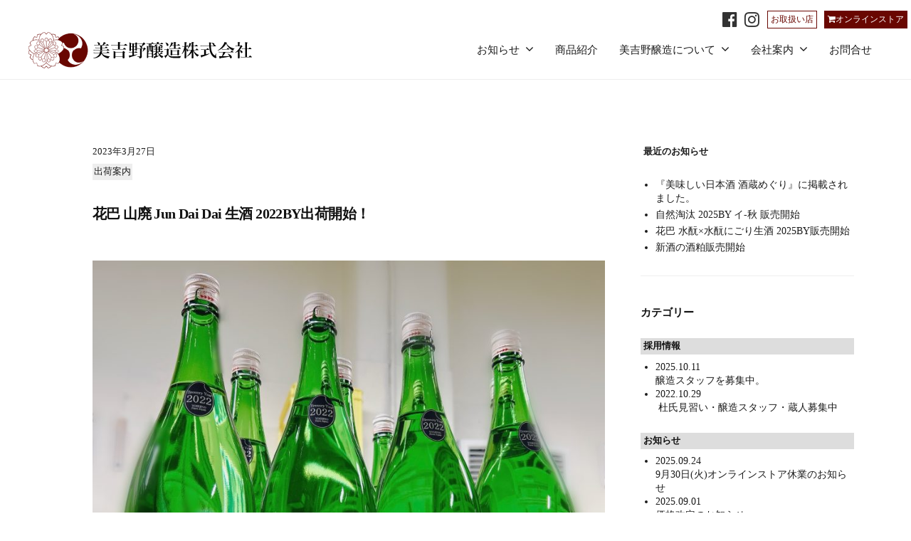

--- FILE ---
content_type: text/html; charset=UTF-8
request_url: https://www.hanatomoe.com/news/%E8%8A%B1%E5%B7%B4-%E5%B1%B1%E5%BB%83-jun-dai-dai-%E7%94%9F%E9%85%92-2022by%E5%87%BA%E8%8D%B7%E9%96%8B%E5%A7%8B%EF%BC%81/
body_size: 76266
content:
<!DOCTYPE html><html dir="ltr" lang="ja" prefix="og: https://ogp.me/ns#"><head><meta charset="UTF-8"><meta name="viewport" content="width=device-width, initial-scale=1"><title>花巴 山廃 Jun Dai Dai 生酒 2022BY出荷開始！ - 美吉野醸造株式会社</title><meta name="description" content="柑橘類を思わせるスッキリとした爽快な酸と高精白低温発酵による優しい苦味 高精白米を最大限に溶かすことで生まれる" /><meta name="robots" content="max-image-preview:large" /><link rel="canonical" href="https://www.hanatomoe.com/news/%e8%8a%b1%e5%b7%b4-%e5%b1%b1%e5%bb%83-jun-dai-dai-%e7%94%9f%e9%85%92-2022by%e5%87%ba%e8%8d%b7%e9%96%8b%e5%a7%8b%ef%bc%81/" /><meta name="generator" content="All in One SEO (AIOSEO) 4.7.0" /><meta property="og:locale" content="ja_JP" /><meta property="og:site_name" content="美吉野醸造株式会社 - 奈良の酒蔵・醸造元　米の“うまみ“が伝わる 『蔵につく酵母菌』と 『地元の米』を生かした酒造りを行っています。今までの酒造りでは語ることのできない 『酸と旨みが響きあう酒造り』今までの酒造りでは語ることのできない 『酸と旨みが響きあう酒造り』" /><meta property="og:type" content="article" /><meta property="og:title" content="花巴 山廃 Jun Dai Dai 生酒 2022BY出荷開始！ - 美吉野醸造株式会社" /><meta property="og:description" content="柑橘類を思わせるスッキリとした爽快な酸と高精白低温発酵による優しい苦味 高精白米を最大限に溶かすことで生まれる" /><meta property="og:url" content="https://www.hanatomoe.com/news/%e8%8a%b1%e5%b7%b4-%e5%b1%b1%e5%bb%83-jun-dai-dai-%e7%94%9f%e9%85%92-2022by%e5%87%ba%e8%8d%b7%e9%96%8b%e5%a7%8b%ef%bc%81/" /><meta property="og:image" content="https://www.hanatomoe.com/wp-content/uploads/2021/02/h_logo-1.png" /><meta property="og:image:secure_url" content="https://www.hanatomoe.com/wp-content/uploads/2021/02/h_logo-1.png" /><meta property="article:published_time" content="2023-03-27T00:08:27+00:00" /><meta property="article:modified_time" content="2023-03-13T02:42:51+00:00" /><meta property="article:publisher" content="https://www.facebook.com/miyoshino.face" /><meta name="twitter:card" content="summary" /><meta name="twitter:title" content="花巴 山廃 Jun Dai Dai 生酒 2022BY出荷開始！ - 美吉野醸造株式会社" /><meta name="twitter:description" content="柑橘類を思わせるスッキリとした爽快な酸と高精白低温発酵による優しい苦味 高精白米を最大限に溶かすことで生まれる" /><meta name="twitter:image" content="https://www.hanatomoe.com/wp-content/uploads/2021/02/h_logo-1.png" /> <script type="application/ld+json" class="aioseo-schema">{"@context":"https:\/\/schema.org","@graph":[{"@type":"BreadcrumbList","@id":"https:\/\/www.hanatomoe.com\/news\/%e8%8a%b1%e5%b7%b4-%e5%b1%b1%e5%bb%83-jun-dai-dai-%e7%94%9f%e9%85%92-2022by%e5%87%ba%e8%8d%b7%e9%96%8b%e5%a7%8b%ef%bc%81\/#breadcrumblist","itemListElement":[{"@type":"ListItem","@id":"https:\/\/www.hanatomoe.com\/#listItem","position":1,"name":"\u5bb6","item":"https:\/\/www.hanatomoe.com\/","nextItem":"https:\/\/www.hanatomoe.com\/news\/%e8%8a%b1%e5%b7%b4-%e5%b1%b1%e5%bb%83-jun-dai-dai-%e7%94%9f%e9%85%92-2022by%e5%87%ba%e8%8d%b7%e9%96%8b%e5%a7%8b%ef%bc%81\/#listItem"},{"@type":"ListItem","@id":"https:\/\/www.hanatomoe.com\/news\/%e8%8a%b1%e5%b7%b4-%e5%b1%b1%e5%bb%83-jun-dai-dai-%e7%94%9f%e9%85%92-2022by%e5%87%ba%e8%8d%b7%e9%96%8b%e5%a7%8b%ef%bc%81\/#listItem","position":2,"name":"\u82b1\u5df4 \u5c71\u5ec3 Jun Dai Dai \u751f\u9152 2022BY\u51fa\u8377\u958b\u59cb\uff01","previousItem":"https:\/\/www.hanatomoe.com\/#listItem"}]},{"@type":"Organization","@id":"https:\/\/www.hanatomoe.com\/#organization","name":"\u7f8e\u5409\u91ce\u91b8\u9020\u682a\u5f0f\u4f1a\u793e","description":"\u5948\u826f\u306e\u9152\u8535\u30fb\u91b8\u9020\u5143\u3000\u7c73\u306e\u201c\u3046\u307e\u307f\u201c\u304c\u4f1d\u308f\u308b \u300e\u8535\u306b\u3064\u304f\u9175\u6bcd\u83cc\u300f\u3068 \u300e\u5730\u5143\u306e\u7c73\u300f\u3092\u751f\u304b\u3057\u305f\u9152\u9020\u308a\u3092\u884c\u3063\u3066\u3044\u307e\u3059\u3002\u4eca\u307e\u3067\u306e\u9152\u9020\u308a\u3067\u306f\u8a9e\u308b\u3053\u3068\u306e\u3067\u304d\u306a\u3044 \u300e\u9178\u3068\u65e8\u307f\u304c\u97ff\u304d\u3042\u3046\u9152\u9020\u308a\u300f\u4eca\u307e\u3067\u306e\u9152\u9020\u308a\u3067\u306f\u8a9e\u308b\u3053\u3068\u306e\u3067\u304d\u306a\u3044 \u300e\u9178\u3068\u65e8\u307f\u304c\u97ff\u304d\u3042\u3046\u9152\u9020\u308a\u300f","url":"https:\/\/www.hanatomoe.com\/","telephone":"+81746323639","logo":{"@type":"ImageObject","url":"https:\/\/www.hanatomoe.com\/wp-content\/uploads\/2021\/02\/h_logo-1.png","@id":"https:\/\/www.hanatomoe.com\/news\/%e8%8a%b1%e5%b7%b4-%e5%b1%b1%e5%bb%83-jun-dai-dai-%e7%94%9f%e9%85%92-2022by%e5%87%ba%e8%8d%b7%e9%96%8b%e5%a7%8b%ef%bc%81\/#organizationLogo","width":630,"height":102,"caption":"\u7f8e\u5409\u91ce\u91b8\u9020\u682a\u5f0f\u4f1a\u793e"},"image":{"@id":"https:\/\/www.hanatomoe.com\/news\/%e8%8a%b1%e5%b7%b4-%e5%b1%b1%e5%bb%83-jun-dai-dai-%e7%94%9f%e9%85%92-2022by%e5%87%ba%e8%8d%b7%e9%96%8b%e5%a7%8b%ef%bc%81\/#organizationLogo"},"sameAs":["https:\/\/www.facebook.com\/miyoshino.face"]},{"@type":"WebPage","@id":"https:\/\/www.hanatomoe.com\/news\/%e8%8a%b1%e5%b7%b4-%e5%b1%b1%e5%bb%83-jun-dai-dai-%e7%94%9f%e9%85%92-2022by%e5%87%ba%e8%8d%b7%e9%96%8b%e5%a7%8b%ef%bc%81\/#webpage","url":"https:\/\/www.hanatomoe.com\/news\/%e8%8a%b1%e5%b7%b4-%e5%b1%b1%e5%bb%83-jun-dai-dai-%e7%94%9f%e9%85%92-2022by%e5%87%ba%e8%8d%b7%e9%96%8b%e5%a7%8b%ef%bc%81\/","name":"\u82b1\u5df4 \u5c71\u5ec3 Jun Dai Dai \u751f\u9152 2022BY\u51fa\u8377\u958b\u59cb\uff01 - \u7f8e\u5409\u91ce\u91b8\u9020\u682a\u5f0f\u4f1a\u793e","description":"\u67d1\u6a58\u985e\u3092\u601d\u308f\u305b\u308b\u30b9\u30c3\u30ad\u30ea\u3068\u3057\u305f\u723d\u5feb\u306a\u9178\u3068\u9ad8\u7cbe\u767d\u4f4e\u6e29\u767a\u9175\u306b\u3088\u308b\u512a\u3057\u3044\u82e6\u5473 \u9ad8\u7cbe\u767d\u7c73\u3092\u6700\u5927\u9650\u306b\u6eb6\u304b\u3059\u3053\u3068\u3067\u751f\u307e\u308c\u308b","inLanguage":"ja","isPartOf":{"@id":"https:\/\/www.hanatomoe.com\/#website"},"breadcrumb":{"@id":"https:\/\/www.hanatomoe.com\/news\/%e8%8a%b1%e5%b7%b4-%e5%b1%b1%e5%bb%83-jun-dai-dai-%e7%94%9f%e9%85%92-2022by%e5%87%ba%e8%8d%b7%e9%96%8b%e5%a7%8b%ef%bc%81\/#breadcrumblist"},"image":{"@type":"ImageObject","url":"https:\/\/www.hanatomoe.com\/wp-content\/uploads\/2023\/03\/IMG_8012.jpg","@id":"https:\/\/www.hanatomoe.com\/news\/%e8%8a%b1%e5%b7%b4-%e5%b1%b1%e5%bb%83-jun-dai-dai-%e7%94%9f%e9%85%92-2022by%e5%87%ba%e8%8d%b7%e9%96%8b%e5%a7%8b%ef%bc%81\/#mainImage","width":1951,"height":1949},"primaryImageOfPage":{"@id":"https:\/\/www.hanatomoe.com\/news\/%e8%8a%b1%e5%b7%b4-%e5%b1%b1%e5%bb%83-jun-dai-dai-%e7%94%9f%e9%85%92-2022by%e5%87%ba%e8%8d%b7%e9%96%8b%e5%a7%8b%ef%bc%81\/#mainImage"},"datePublished":"2023-03-27T09:08:27+09:00","dateModified":"2023-03-13T11:42:51+09:00"},{"@type":"WebSite","@id":"https:\/\/www.hanatomoe.com\/#website","url":"https:\/\/www.hanatomoe.com\/","name":"\u7f8e\u5409\u91ce\u91b8\u9020\u682a\u5f0f\u4f1a\u793e","description":"\u5948\u826f\u306e\u9152\u8535\u30fb\u91b8\u9020\u5143\u3000\u7c73\u306e\u201c\u3046\u307e\u307f\u201c\u304c\u4f1d\u308f\u308b \u300e\u8535\u306b\u3064\u304f\u9175\u6bcd\u83cc\u300f\u3068 \u300e\u5730\u5143\u306e\u7c73\u300f\u3092\u751f\u304b\u3057\u305f\u9152\u9020\u308a\u3092\u884c\u3063\u3066\u3044\u307e\u3059\u3002\u4eca\u307e\u3067\u306e\u9152\u9020\u308a\u3067\u306f\u8a9e\u308b\u3053\u3068\u306e\u3067\u304d\u306a\u3044 \u300e\u9178\u3068\u65e8\u307f\u304c\u97ff\u304d\u3042\u3046\u9152\u9020\u308a\u300f\u4eca\u307e\u3067\u306e\u9152\u9020\u308a\u3067\u306f\u8a9e\u308b\u3053\u3068\u306e\u3067\u304d\u306a\u3044 \u300e\u9178\u3068\u65e8\u307f\u304c\u97ff\u304d\u3042\u3046\u9152\u9020\u308a\u300f","inLanguage":"ja","publisher":{"@id":"https:\/\/www.hanatomoe.com\/#organization"}}]}</script> <link rel="alternate" type="application/rss+xml" title="美吉野醸造株式会社 &raquo; フィード" href="https://www.hanatomoe.com/feed/" /><link rel="alternate" type="application/rss+xml" title="美吉野醸造株式会社 &raquo; コメントフィード" href="https://www.hanatomoe.com/comments/feed/" /><link rel="alternate" title="oEmbed (JSON)" type="application/json+oembed" href="https://www.hanatomoe.com/wp-json/oembed/1.0/embed?url=https%3A%2F%2Fwww.hanatomoe.com%2Fnews%2F%25e8%258a%25b1%25e5%25b7%25b4-%25e5%25b1%25b1%25e5%25bb%2583-jun-dai-dai-%25e7%2594%259f%25e9%2585%2592-2022by%25e5%2587%25ba%25e8%258d%25b7%25e9%2596%258b%25e5%25a7%258b%25ef%25bc%2581%2F" /><link rel="alternate" title="oEmbed (XML)" type="text/xml+oembed" href="https://www.hanatomoe.com/wp-json/oembed/1.0/embed?url=https%3A%2F%2Fwww.hanatomoe.com%2Fnews%2F%25e8%258a%25b1%25e5%25b7%25b4-%25e5%25b1%25b1%25e5%25bb%2583-jun-dai-dai-%25e7%2594%259f%25e9%2585%2592-2022by%25e5%2587%25ba%25e8%258d%25b7%25e9%2596%258b%25e5%25a7%258b%25ef%25bc%2581%2F&#038;format=xml" />  <script src="//www.googletagmanager.com/gtag/js?id=G-5T4H8P135Q"  data-cfasync="false" data-wpfc-render="false" type="text/javascript" async></script> <script data-cfasync="false" data-wpfc-render="false" type="text/javascript">var mi_version = '9.0.1';
				var mi_track_user = true;
				var mi_no_track_reason = '';
								var MonsterInsightsDefaultLocations = {"page_location":"https:\/\/www.hanatomoe.com\/news\/%E8%8A%B1%E5%B7%B4-%E5%B1%B1%E5%BB%83-jun-dai-dai-%E7%94%9F%E9%85%92-2022by%E5%87%BA%E8%8D%B7%E9%96%8B%E5%A7%8B%EF%BC%81\/"};
				if ( typeof MonsterInsightsPrivacyGuardFilter === 'function' ) {
					var MonsterInsightsLocations = (typeof MonsterInsightsExcludeQuery === 'object') ? MonsterInsightsPrivacyGuardFilter( MonsterInsightsExcludeQuery ) : MonsterInsightsPrivacyGuardFilter( MonsterInsightsDefaultLocations );
				} else {
					var MonsterInsightsLocations = (typeof MonsterInsightsExcludeQuery === 'object') ? MonsterInsightsExcludeQuery : MonsterInsightsDefaultLocations;
				}

								var disableStrs = [
										'ga-disable-G-5T4H8P135Q',
									];

				/* Function to detect opted out users */
				function __gtagTrackerIsOptedOut() {
					for (var index = 0; index < disableStrs.length; index++) {
						if (document.cookie.indexOf(disableStrs[index] + '=true') > -1) {
							return true;
						}
					}

					return false;
				}

				/* Disable tracking if the opt-out cookie exists. */
				if (__gtagTrackerIsOptedOut()) {
					for (var index = 0; index < disableStrs.length; index++) {
						window[disableStrs[index]] = true;
					}
				}

				/* Opt-out function */
				function __gtagTrackerOptout() {
					for (var index = 0; index < disableStrs.length; index++) {
						document.cookie = disableStrs[index] + '=true; expires=Thu, 31 Dec 2099 23:59:59 UTC; path=/';
						window[disableStrs[index]] = true;
					}
				}

				if ('undefined' === typeof gaOptout) {
					function gaOptout() {
						__gtagTrackerOptout();
					}
				}
								window.dataLayer = window.dataLayer || [];

				window.MonsterInsightsDualTracker = {
					helpers: {},
					trackers: {},
				};
				if (mi_track_user) {
					function __gtagDataLayer() {
						dataLayer.push(arguments);
					}

					function __gtagTracker(type, name, parameters) {
						if (!parameters) {
							parameters = {};
						}

						if (parameters.send_to) {
							__gtagDataLayer.apply(null, arguments);
							return;
						}

						if (type === 'event') {
														parameters.send_to = monsterinsights_frontend.v4_id;
							var hookName = name;
							if (typeof parameters['event_category'] !== 'undefined') {
								hookName = parameters['event_category'] + ':' + name;
							}

							if (typeof MonsterInsightsDualTracker.trackers[hookName] !== 'undefined') {
								MonsterInsightsDualTracker.trackers[hookName](parameters);
							} else {
								__gtagDataLayer('event', name, parameters);
							}
							
						} else {
							__gtagDataLayer.apply(null, arguments);
						}
					}

					__gtagTracker('js', new Date());
					__gtagTracker('set', {
						'developer_id.dZGIzZG': true,
											});
					if ( MonsterInsightsLocations.page_location ) {
						__gtagTracker('set', MonsterInsightsLocations);
					}
										__gtagTracker('config', 'G-5T4H8P135Q', {"forceSSL":"true","link_attribution":"true"} );
															window.gtag = __gtagTracker;										(function () {
						/* https://developers.google.com/analytics/devguides/collection/analyticsjs/ */
						/* ga and __gaTracker compatibility shim. */
						var noopfn = function () {
							return null;
						};
						var newtracker = function () {
							return new Tracker();
						};
						var Tracker = function () {
							return null;
						};
						var p = Tracker.prototype;
						p.get = noopfn;
						p.set = noopfn;
						p.send = function () {
							var args = Array.prototype.slice.call(arguments);
							args.unshift('send');
							__gaTracker.apply(null, args);
						};
						var __gaTracker = function () {
							var len = arguments.length;
							if (len === 0) {
								return;
							}
							var f = arguments[len - 1];
							if (typeof f !== 'object' || f === null || typeof f.hitCallback !== 'function') {
								if ('send' === arguments[0]) {
									var hitConverted, hitObject = false, action;
									if ('event' === arguments[1]) {
										if ('undefined' !== typeof arguments[3]) {
											hitObject = {
												'eventAction': arguments[3],
												'eventCategory': arguments[2],
												'eventLabel': arguments[4],
												'value': arguments[5] ? arguments[5] : 1,
											}
										}
									}
									if ('pageview' === arguments[1]) {
										if ('undefined' !== typeof arguments[2]) {
											hitObject = {
												'eventAction': 'page_view',
												'page_path': arguments[2],
											}
										}
									}
									if (typeof arguments[2] === 'object') {
										hitObject = arguments[2];
									}
									if (typeof arguments[5] === 'object') {
										Object.assign(hitObject, arguments[5]);
									}
									if ('undefined' !== typeof arguments[1].hitType) {
										hitObject = arguments[1];
										if ('pageview' === hitObject.hitType) {
											hitObject.eventAction = 'page_view';
										}
									}
									if (hitObject) {
										action = 'timing' === arguments[1].hitType ? 'timing_complete' : hitObject.eventAction;
										hitConverted = mapArgs(hitObject);
										__gtagTracker('event', action, hitConverted);
									}
								}
								return;
							}

							function mapArgs(args) {
								var arg, hit = {};
								var gaMap = {
									'eventCategory': 'event_category',
									'eventAction': 'event_action',
									'eventLabel': 'event_label',
									'eventValue': 'event_value',
									'nonInteraction': 'non_interaction',
									'timingCategory': 'event_category',
									'timingVar': 'name',
									'timingValue': 'value',
									'timingLabel': 'event_label',
									'page': 'page_path',
									'location': 'page_location',
									'title': 'page_title',
									'referrer' : 'page_referrer',
								};
								for (arg in args) {
																		if (!(!args.hasOwnProperty(arg) || !gaMap.hasOwnProperty(arg))) {
										hit[gaMap[arg]] = args[arg];
									} else {
										hit[arg] = args[arg];
									}
								}
								return hit;
							}

							try {
								f.hitCallback();
							} catch (ex) {
							}
						};
						__gaTracker.create = newtracker;
						__gaTracker.getByName = newtracker;
						__gaTracker.getAll = function () {
							return [];
						};
						__gaTracker.remove = noopfn;
						__gaTracker.loaded = true;
						window['__gaTracker'] = __gaTracker;
					})();
									} else {
										console.log("");
					(function () {
						function __gtagTracker() {
							return null;
						}

						window['__gtagTracker'] = __gtagTracker;
						window['gtag'] = __gtagTracker;
					})();
									}</script> <style id='wp-img-auto-sizes-contain-inline-css' type='text/css'>img:is([sizes=auto i],[sizes^="auto," i]){contain-intrinsic-size:3000px 1500px}
/*# sourceURL=wp-img-auto-sizes-contain-inline-css */</style><style id='wp-emoji-styles-inline-css' type='text/css'>img.wp-smiley, img.emoji {
		display: inline !important;
		border: none !important;
		box-shadow: none !important;
		height: 1em !important;
		width: 1em !important;
		margin: 0 0.07em !important;
		vertical-align: -0.1em !important;
		background: none !important;
		padding: 0 !important;
	}
/*# sourceURL=wp-emoji-styles-inline-css */</style><style id='wp-block-library-inline-css' type='text/css'>:root{--wp-block-synced-color:#7a00df;--wp-block-synced-color--rgb:122,0,223;--wp-bound-block-color:var(--wp-block-synced-color);--wp-editor-canvas-background:#ddd;--wp-admin-theme-color:#007cba;--wp-admin-theme-color--rgb:0,124,186;--wp-admin-theme-color-darker-10:#006ba1;--wp-admin-theme-color-darker-10--rgb:0,107,160.5;--wp-admin-theme-color-darker-20:#005a87;--wp-admin-theme-color-darker-20--rgb:0,90,135;--wp-admin-border-width-focus:2px}@media (min-resolution:192dpi){:root{--wp-admin-border-width-focus:1.5px}}.wp-element-button{cursor:pointer}:root .has-very-light-gray-background-color{background-color:#eee}:root .has-very-dark-gray-background-color{background-color:#313131}:root .has-very-light-gray-color{color:#eee}:root .has-very-dark-gray-color{color:#313131}:root .has-vivid-green-cyan-to-vivid-cyan-blue-gradient-background{background:linear-gradient(135deg,#00d084,#0693e3)}:root .has-purple-crush-gradient-background{background:linear-gradient(135deg,#34e2e4,#4721fb 50%,#ab1dfe)}:root .has-hazy-dawn-gradient-background{background:linear-gradient(135deg,#faaca8,#dad0ec)}:root .has-subdued-olive-gradient-background{background:linear-gradient(135deg,#fafae1,#67a671)}:root .has-atomic-cream-gradient-background{background:linear-gradient(135deg,#fdd79a,#004a59)}:root .has-nightshade-gradient-background{background:linear-gradient(135deg,#330968,#31cdcf)}:root .has-midnight-gradient-background{background:linear-gradient(135deg,#020381,#2874fc)}:root{--wp--preset--font-size--normal:16px;--wp--preset--font-size--huge:42px}.has-regular-font-size{font-size:1em}.has-larger-font-size{font-size:2.625em}.has-normal-font-size{font-size:var(--wp--preset--font-size--normal)}.has-huge-font-size{font-size:var(--wp--preset--font-size--huge)}.has-text-align-center{text-align:center}.has-text-align-left{text-align:left}.has-text-align-right{text-align:right}.has-fit-text{white-space:nowrap!important}#end-resizable-editor-section{display:none}.aligncenter{clear:both}.items-justified-left{justify-content:flex-start}.items-justified-center{justify-content:center}.items-justified-right{justify-content:flex-end}.items-justified-space-between{justify-content:space-between}.screen-reader-text{border:0;clip-path:inset(50%);height:1px;margin:-1px;overflow:hidden;padding:0;position:absolute;width:1px;word-wrap:normal!important}.screen-reader-text:focus{background-color:#ddd;clip-path:none;color:#444;display:block;font-size:1em;height:auto;left:5px;line-height:normal;padding:15px 23px 14px;text-decoration:none;top:5px;width:auto;z-index:100000}html :where(.has-border-color){border-style:solid}html :where([style*=border-top-color]){border-top-style:solid}html :where([style*=border-right-color]){border-right-style:solid}html :where([style*=border-bottom-color]){border-bottom-style:solid}html :where([style*=border-left-color]){border-left-style:solid}html :where([style*=border-width]){border-style:solid}html :where([style*=border-top-width]){border-top-style:solid}html :where([style*=border-right-width]){border-right-style:solid}html :where([style*=border-bottom-width]){border-bottom-style:solid}html :where([style*=border-left-width]){border-left-style:solid}html :where(img[class*=wp-image-]){height:auto;max-width:100%}:where(figure){margin:0 0 1em}html :where(.is-position-sticky){--wp-admin--admin-bar--position-offset:var(--wp-admin--admin-bar--height,0px)}@media screen and (max-width:600px){html :where(.is-position-sticky){--wp-admin--admin-bar--position-offset:0px}}

/*# sourceURL=wp-block-library-inline-css */</style><style id='global-styles-inline-css' type='text/css'>:root{--wp--preset--aspect-ratio--square: 1;--wp--preset--aspect-ratio--4-3: 4/3;--wp--preset--aspect-ratio--3-4: 3/4;--wp--preset--aspect-ratio--3-2: 3/2;--wp--preset--aspect-ratio--2-3: 2/3;--wp--preset--aspect-ratio--16-9: 16/9;--wp--preset--aspect-ratio--9-16: 9/16;--wp--preset--color--black: #000000;--wp--preset--color--cyan-bluish-gray: #abb8c3;--wp--preset--color--white: #ffffff;--wp--preset--color--pale-pink: #f78da7;--wp--preset--color--vivid-red: #cf2e2e;--wp--preset--color--luminous-vivid-orange: #ff6900;--wp--preset--color--luminous-vivid-amber: #fcb900;--wp--preset--color--light-green-cyan: #7bdcb5;--wp--preset--color--vivid-green-cyan: #00d084;--wp--preset--color--pale-cyan-blue: #8ed1fc;--wp--preset--color--vivid-cyan-blue: #0693e3;--wp--preset--color--vivid-purple: #9b51e0;--wp--preset--gradient--vivid-cyan-blue-to-vivid-purple: linear-gradient(135deg,rgb(6,147,227) 0%,rgb(155,81,224) 100%);--wp--preset--gradient--light-green-cyan-to-vivid-green-cyan: linear-gradient(135deg,rgb(122,220,180) 0%,rgb(0,208,130) 100%);--wp--preset--gradient--luminous-vivid-amber-to-luminous-vivid-orange: linear-gradient(135deg,rgb(252,185,0) 0%,rgb(255,105,0) 100%);--wp--preset--gradient--luminous-vivid-orange-to-vivid-red: linear-gradient(135deg,rgb(255,105,0) 0%,rgb(207,46,46) 100%);--wp--preset--gradient--very-light-gray-to-cyan-bluish-gray: linear-gradient(135deg,rgb(238,238,238) 0%,rgb(169,184,195) 100%);--wp--preset--gradient--cool-to-warm-spectrum: linear-gradient(135deg,rgb(74,234,220) 0%,rgb(151,120,209) 20%,rgb(207,42,186) 40%,rgb(238,44,130) 60%,rgb(251,105,98) 80%,rgb(254,248,76) 100%);--wp--preset--gradient--blush-light-purple: linear-gradient(135deg,rgb(255,206,236) 0%,rgb(152,150,240) 100%);--wp--preset--gradient--blush-bordeaux: linear-gradient(135deg,rgb(254,205,165) 0%,rgb(254,45,45) 50%,rgb(107,0,62) 100%);--wp--preset--gradient--luminous-dusk: linear-gradient(135deg,rgb(255,203,112) 0%,rgb(199,81,192) 50%,rgb(65,88,208) 100%);--wp--preset--gradient--pale-ocean: linear-gradient(135deg,rgb(255,245,203) 0%,rgb(182,227,212) 50%,rgb(51,167,181) 100%);--wp--preset--gradient--electric-grass: linear-gradient(135deg,rgb(202,248,128) 0%,rgb(113,206,126) 100%);--wp--preset--gradient--midnight: linear-gradient(135deg,rgb(2,3,129) 0%,rgb(40,116,252) 100%);--wp--preset--font-size--small: 13px;--wp--preset--font-size--medium: 20px;--wp--preset--font-size--large: 36px;--wp--preset--font-size--x-large: 42px;--wp--preset--spacing--20: 0.44rem;--wp--preset--spacing--30: 0.67rem;--wp--preset--spacing--40: 1rem;--wp--preset--spacing--50: 1.5rem;--wp--preset--spacing--60: 2.25rem;--wp--preset--spacing--70: 3.38rem;--wp--preset--spacing--80: 5.06rem;--wp--preset--shadow--natural: 6px 6px 9px rgba(0, 0, 0, 0.2);--wp--preset--shadow--deep: 12px 12px 50px rgba(0, 0, 0, 0.4);--wp--preset--shadow--sharp: 6px 6px 0px rgba(0, 0, 0, 0.2);--wp--preset--shadow--outlined: 6px 6px 0px -3px rgb(255, 255, 255), 6px 6px rgb(0, 0, 0);--wp--preset--shadow--crisp: 6px 6px 0px rgb(0, 0, 0);}:where(.is-layout-flex){gap: 0.5em;}:where(.is-layout-grid){gap: 0.5em;}body .is-layout-flex{display: flex;}.is-layout-flex{flex-wrap: wrap;align-items: center;}.is-layout-flex > :is(*, div){margin: 0;}body .is-layout-grid{display: grid;}.is-layout-grid > :is(*, div){margin: 0;}:where(.wp-block-columns.is-layout-flex){gap: 2em;}:where(.wp-block-columns.is-layout-grid){gap: 2em;}:where(.wp-block-post-template.is-layout-flex){gap: 1.25em;}:where(.wp-block-post-template.is-layout-grid){gap: 1.25em;}.has-black-color{color: var(--wp--preset--color--black) !important;}.has-cyan-bluish-gray-color{color: var(--wp--preset--color--cyan-bluish-gray) !important;}.has-white-color{color: var(--wp--preset--color--white) !important;}.has-pale-pink-color{color: var(--wp--preset--color--pale-pink) !important;}.has-vivid-red-color{color: var(--wp--preset--color--vivid-red) !important;}.has-luminous-vivid-orange-color{color: var(--wp--preset--color--luminous-vivid-orange) !important;}.has-luminous-vivid-amber-color{color: var(--wp--preset--color--luminous-vivid-amber) !important;}.has-light-green-cyan-color{color: var(--wp--preset--color--light-green-cyan) !important;}.has-vivid-green-cyan-color{color: var(--wp--preset--color--vivid-green-cyan) !important;}.has-pale-cyan-blue-color{color: var(--wp--preset--color--pale-cyan-blue) !important;}.has-vivid-cyan-blue-color{color: var(--wp--preset--color--vivid-cyan-blue) !important;}.has-vivid-purple-color{color: var(--wp--preset--color--vivid-purple) !important;}.has-black-background-color{background-color: var(--wp--preset--color--black) !important;}.has-cyan-bluish-gray-background-color{background-color: var(--wp--preset--color--cyan-bluish-gray) !important;}.has-white-background-color{background-color: var(--wp--preset--color--white) !important;}.has-pale-pink-background-color{background-color: var(--wp--preset--color--pale-pink) !important;}.has-vivid-red-background-color{background-color: var(--wp--preset--color--vivid-red) !important;}.has-luminous-vivid-orange-background-color{background-color: var(--wp--preset--color--luminous-vivid-orange) !important;}.has-luminous-vivid-amber-background-color{background-color: var(--wp--preset--color--luminous-vivid-amber) !important;}.has-light-green-cyan-background-color{background-color: var(--wp--preset--color--light-green-cyan) !important;}.has-vivid-green-cyan-background-color{background-color: var(--wp--preset--color--vivid-green-cyan) !important;}.has-pale-cyan-blue-background-color{background-color: var(--wp--preset--color--pale-cyan-blue) !important;}.has-vivid-cyan-blue-background-color{background-color: var(--wp--preset--color--vivid-cyan-blue) !important;}.has-vivid-purple-background-color{background-color: var(--wp--preset--color--vivid-purple) !important;}.has-black-border-color{border-color: var(--wp--preset--color--black) !important;}.has-cyan-bluish-gray-border-color{border-color: var(--wp--preset--color--cyan-bluish-gray) !important;}.has-white-border-color{border-color: var(--wp--preset--color--white) !important;}.has-pale-pink-border-color{border-color: var(--wp--preset--color--pale-pink) !important;}.has-vivid-red-border-color{border-color: var(--wp--preset--color--vivid-red) !important;}.has-luminous-vivid-orange-border-color{border-color: var(--wp--preset--color--luminous-vivid-orange) !important;}.has-luminous-vivid-amber-border-color{border-color: var(--wp--preset--color--luminous-vivid-amber) !important;}.has-light-green-cyan-border-color{border-color: var(--wp--preset--color--light-green-cyan) !important;}.has-vivid-green-cyan-border-color{border-color: var(--wp--preset--color--vivid-green-cyan) !important;}.has-pale-cyan-blue-border-color{border-color: var(--wp--preset--color--pale-cyan-blue) !important;}.has-vivid-cyan-blue-border-color{border-color: var(--wp--preset--color--vivid-cyan-blue) !important;}.has-vivid-purple-border-color{border-color: var(--wp--preset--color--vivid-purple) !important;}.has-vivid-cyan-blue-to-vivid-purple-gradient-background{background: var(--wp--preset--gradient--vivid-cyan-blue-to-vivid-purple) !important;}.has-light-green-cyan-to-vivid-green-cyan-gradient-background{background: var(--wp--preset--gradient--light-green-cyan-to-vivid-green-cyan) !important;}.has-luminous-vivid-amber-to-luminous-vivid-orange-gradient-background{background: var(--wp--preset--gradient--luminous-vivid-amber-to-luminous-vivid-orange) !important;}.has-luminous-vivid-orange-to-vivid-red-gradient-background{background: var(--wp--preset--gradient--luminous-vivid-orange-to-vivid-red) !important;}.has-very-light-gray-to-cyan-bluish-gray-gradient-background{background: var(--wp--preset--gradient--very-light-gray-to-cyan-bluish-gray) !important;}.has-cool-to-warm-spectrum-gradient-background{background: var(--wp--preset--gradient--cool-to-warm-spectrum) !important;}.has-blush-light-purple-gradient-background{background: var(--wp--preset--gradient--blush-light-purple) !important;}.has-blush-bordeaux-gradient-background{background: var(--wp--preset--gradient--blush-bordeaux) !important;}.has-luminous-dusk-gradient-background{background: var(--wp--preset--gradient--luminous-dusk) !important;}.has-pale-ocean-gradient-background{background: var(--wp--preset--gradient--pale-ocean) !important;}.has-electric-grass-gradient-background{background: var(--wp--preset--gradient--electric-grass) !important;}.has-midnight-gradient-background{background: var(--wp--preset--gradient--midnight) !important;}.has-small-font-size{font-size: var(--wp--preset--font-size--small) !important;}.has-medium-font-size{font-size: var(--wp--preset--font-size--medium) !important;}.has-large-font-size{font-size: var(--wp--preset--font-size--large) !important;}.has-x-large-font-size{font-size: var(--wp--preset--font-size--x-large) !important;}
/*# sourceURL=global-styles-inline-css */</style><style id='classic-theme-styles-inline-css' type='text/css'>/*! This file is auto-generated */
.wp-block-button__link{color:#fff;background-color:#32373c;border-radius:9999px;box-shadow:none;text-decoration:none;padding:calc(.667em + 2px) calc(1.333em + 2px);font-size:1.125em}.wp-block-file__button{background:#32373c;color:#fff;text-decoration:none}
/*# sourceURL=/wp-includes/css/classic-themes.min.css */</style><link rel='stylesheet' id='contact-form-7-css' href='https://www.hanatomoe.com/wp-content/cache/autoptimize/autoptimize_single_3fd2afa98866679439097f4ab102fe0a.php?ver=5.9.8' type='text/css' media='all' /><link rel='stylesheet' id='parent-style-css' href='https://www.hanatomoe.com/wp-content/cache/autoptimize/autoptimize_single_73f08ce89714e49f346183f2529c80bd.php?ver=6.9' type='text/css' media='all' /><link rel='stylesheet' id='child-style-css' href='https://www.hanatomoe.com/wp-content/cache/autoptimize/autoptimize_single_af8a227f3f2a40b00e4208a8463e5f38.php?ver=6.9' type='text/css' media='all' /><link rel='stylesheet' id='fontawesome-css' href='https://www.hanatomoe.com/wp-content/cache/autoptimize/autoptimize_single_c495654869785bc3df60216616814ad1.php?ver=4.7.0' type='text/css' media='all' /><link rel='stylesheet' id='normalize-css' href='https://www.hanatomoe.com/wp-content/cache/autoptimize/autoptimize_single_fda27b856c2e3cada6e0f6bfeccc2067.php?ver=8.0.0' type='text/css' media='all' /><link rel='stylesheet' id='businesspress-style-css' href='https://www.hanatomoe.com/wp-content/cache/autoptimize/autoptimize_single_af8a227f3f2a40b00e4208a8463e5f38.php?ver=1.0.0' type='text/css' media='all' /><style id='businesspress-style-inline-css' type='text/css'>a,
	.subheader {
		color: #4693f5;
	}
	a:hover {
		color: #639af6;
	}
	a.home-header-button-main {
		background-color: #4693f5;
	}
	a.home-header-button-main:hover {
		background-color: #639af6;
	}
	code, kbd, tt, var,
	th,
	pre,
	.top-bar,
	.author-profile,
	.pagination .current,
	.page-links .page-numbers,
	.tagcloud a,
	.widget_calendar tbody td a,
	.container-wrapper,
	.site-bottom {
		background-color: #f4f5f6;
	}

	.jumbotron {
		background-image: url("https://www.hanatomoe.com/wp-content/themes/businesspress/images/header.jpg");
	}
	.home-header-content {
		text-align: left;
	}

	@media screen and (min-width: 980px) {
		.footer-widget-1 {
			width: 24.99%;
		}
		.footer-widget-2 {
			width: 24.99%;
		}
		.footer-widget-3 {
			width: 24.99%;
		}
		.footer-widget-4 {
			width: 24.99%;
		}
		.footer-widget-5 {
			width: 0%;
		}
		.footer-widget-6 {
			width: 0%;
		}
	}
	
/*# sourceURL=businesspress-style-inline-css */</style><link rel='stylesheet' id='wp-block-paragraph-css' href='https://www.hanatomoe.com/wp-includes/blocks/paragraph/style.min.css?ver=6.9' type='text/css' media='all' /><link rel='stylesheet' id='wp-block-heading-css' href='https://www.hanatomoe.com/wp-includes/blocks/heading/style.min.css?ver=6.9' type='text/css' media='all' /><link rel='stylesheet' id='wp-block-list-css' href='https://www.hanatomoe.com/wp-includes/blocks/list/style.min.css?ver=6.9' type='text/css' media='all' /> <script defer type="text/javascript" src="https://www.hanatomoe.com/wp-content/plugins/google-analytics-for-wordpress/assets/js/frontend-gtag.min.js?ver=9.0.1" id="monsterinsights-frontend-script-js"></script> <script data-cfasync="false" data-wpfc-render="false" type="text/javascript" id='monsterinsights-frontend-script-js-extra'>var monsterinsights_frontend = {"js_events_tracking":"true","download_extensions":"doc,pdf,ppt,zip,xls,docx,pptx,xlsx","inbound_paths":"[{\"path\":\"\\\/go\\\/\",\"label\":\"affiliate\"},{\"path\":\"\\\/recommend\\\/\",\"label\":\"affiliate\"}]","home_url":"https:\/\/www.hanatomoe.com","hash_tracking":"false","v4_id":"G-5T4H8P135Q"};</script> <script type="text/javascript" src="https://www.hanatomoe.com/wp-includes/js/jquery/jquery.min.js?ver=3.7.1" id="jquery-core-js"></script> <script defer type="text/javascript" src="https://www.hanatomoe.com/wp-includes/js/jquery/jquery-migrate.min.js?ver=3.4.1" id="jquery-migrate-js"></script> <link rel="https://api.w.org/" href="https://www.hanatomoe.com/wp-json/" /><link rel="alternate" title="JSON" type="application/json" href="https://www.hanatomoe.com/wp-json/wp/v2/news/2992" /><link rel="EditURI" type="application/rsd+xml" title="RSD" href="https://www.hanatomoe.com/xmlrpc.php?rsd" /><meta name="generator" content="WordPress 6.9" /><link rel='shortlink' href='https://www.hanatomoe.com/?p=2992' /><link rel="icon" href="https://www.hanatomoe.com/wp-content/uploads/2021/04/cropped-hanatomoe_6_720-32x32.jpg" sizes="32x32" /><link rel="icon" href="https://www.hanatomoe.com/wp-content/uploads/2021/04/cropped-hanatomoe_6_720-192x192.jpg" sizes="192x192" /><link rel="apple-touch-icon" href="https://www.hanatomoe.com/wp-content/uploads/2021/04/cropped-hanatomoe_6_720-180x180.jpg" /><meta name="msapplication-TileImage" content="https://www.hanatomoe.com/wp-content/uploads/2021/04/cropped-hanatomoe_6_720-270x270.jpg" />  <script defer src="https://www.googletagmanager.com/gtag/js?id=G-CCEGH11GNV"></script> <script defer src="[data-uri]"></script> </head><body class="wp-singular news-template-default single single-news postid-2992 wp-custom-logo wp-theme-businesspress wp-child-theme-businesspress-child hide-blogname hide-blogdescription hide-date hide-author hide-comments-number has-sidebar has-avatars"><div id="page" class="site"> <a class="skip-link screen-reader-text" href="#content">コンテンツへスキップ</a><header id="masthead" class="site-header"><div class="main-header main-header-original"><ul class="shopmenu"><li class="fb"><a href="https://www.facebook.com/miyoshino.face" target="_blank" rel="noopener noreferrer"></a></li><li class="insta"><a href="https://www.instagram.com/hanatomoe_official/?hl=ja" target="_blank" rel="noopener noreferrer"></a></li><li class="shop1"><a href="https://www.hanatomoe.com/dealer">お取扱い店</a></li><li class="shop2"><a href="http://hanatomoe-shop.com/" rel="noopener" target="_blank">オンラインストア</a></li></ul><div class="main-header-content"><div class="site-branding"><div class="site-logo"><a href="https://www.hanatomoe.com/" rel="home"><img alt="美吉野醸造株式会社" src="https://www.hanatomoe.com/wp-content/uploads/2021/02/h_logo-1.png" width="315" /></a></div><div class="site-title"><a href="https://www.hanatomoe.com/" rel="home">美吉野醸造株式会社</a></div><div class="site-description">奈良の酒蔵・醸造元　米の“うまみ“が伝わる 『蔵につく酵母菌』と 『地元の米』を生かした酒造りを行っています。今までの酒造りでは語ることのできない 『酸と旨みが響きあう酒造り』今までの酒造りでは語ることのできない 『酸と旨みが響きあう酒造り』</div></div><nav class="main-navigation"><div class="menu-header-main-menu-container"><ul id="menu-header-main-menu" class="menu"><li id="menu-item-2427" class="menu-item menu-item-type-custom menu-item-object-custom menu-item-has-children menu-item-2427"><a href="#">お知らせ</a><ul class="sub-menu"><li id="menu-item-2482" class="menu-item menu-item-type-custom menu-item-object-custom menu-item-2482"><a href="https://www.hanatomoe.com/news/">お知らせ一覧</a></li><li id="menu-item-2729" class="menu-item menu-item-type-custom menu-item-object-custom menu-item-2729"><a href="https://www.hanatomoe.com/news_cat/event/">イベント情報</a></li><li id="menu-item-2728" class="menu-item menu-item-type-custom menu-item-object-custom menu-item-2728"><a href="https://www.hanatomoe.com/news_cat/media/">メディア掲載</a></li><li id="menu-item-2481" class="menu-item menu-item-type-custom menu-item-object-custom menu-item-2481"><a href="https://www.hanatomoe.com/gallery/">ギャラリー</a></li></ul></li><li id="menu-item-2013" class="menu-item menu-item-type-taxonomy menu-item-object-category menu-item-2013"><a href="https://www.hanatomoe.com/category/all/">商品紹介</a></li><li id="menu-item-2008" class="menu-item menu-item-type-custom menu-item-object-custom menu-item-has-children menu-item-2008"><a href="#">美吉野醸造について</a><ul class="sub-menu"><li id="menu-item-2020" class="menu-item menu-item-type-post_type menu-item-object-page menu-item-2020"><a href="https://www.hanatomoe.com/san/">酸を解放する酒造り</a></li><li id="menu-item-2018" class="menu-item menu-item-type-post_type menu-item-object-page menu-item-2018"><a href="https://www.hanatomoe.com/hanatomoe/">杜氏が語る「花巴」</a></li><li id="menu-item-2017" class="menu-item menu-item-type-post_type menu-item-object-page menu-item-2017"><a href="https://www.hanatomoe.com/huudo/">吉野の風土と酒造り</a></li><li id="menu-item-2019" class="menu-item menu-item-type-post_type menu-item-object-page menu-item-2019"><a href="https://www.hanatomoe.com/nougyou/">農と共に歩む酒造り</a></li><li id="menu-item-2021" class="menu-item menu-item-type-post_type menu-item-object-page menu-item-2021"><a href="https://www.hanatomoe.com/yoshinosugi/">吉野杉と美吉野醸造</a></li></ul></li><li id="menu-item-2112" class="menu-item menu-item-type-custom menu-item-object-custom menu-item-has-children menu-item-2112"><a href="#">会社案内</a><ul class="sub-menu"><li id="menu-item-2113" class="menu-item menu-item-type-post_type menu-item-object-page menu-item-2113"><a href="https://www.hanatomoe.com/company-profile/">会社概要・アクセス</a></li><li id="menu-item-2271" class="menu-item menu-item-type-custom menu-item-object-custom menu-item-2271"><a href="https://www.hanatomoe.com/tour/#tyokubai">酒蔵直売所</a></li><li id="menu-item-2035" class="menu-item menu-item-type-post_type menu-item-object-page menu-item-2035"><a href="https://www.hanatomoe.com/tour/">酒蔵見学</a></li><li id="menu-item-2504" class="menu-item menu-item-type-custom menu-item-object-custom menu-item-2504"><a href="https://www.hanatomoe.com/news/saiyou2021/">採用情報</a></li></ul></li><li id="menu-item-2033" class="menu-item menu-item-type-post_type menu-item-object-page menu-item-2033"><a href="https://www.hanatomoe.com/contactus/">お問合せ</a></li><li id="menu-item-2034" class="sm_menu menu-item menu-item-type-post_type menu-item-object-page menu-item-2034"><a href="https://www.hanatomoe.com/dealer/">取扱い店</a></li><li id="menu-item-2010" class="sm_menu menu-item menu-item-type-custom menu-item-object-custom menu-item-2010"><a target="_blank" href="https://hanatomoe.ocnk.net/">オンラインショップ</a></li></ul></div></nav> <button class="drawer-hamburger"> <span class="screen-reader-text">メニュー</span> <span class="drawer-hamburger-icon"></span> </button></div><div class="drawer-overlay"></div><div class="drawer-navigation"><div class="drawer-navigation-content"><nav class="main-navigation"><div class="menu-header-main-menu-container"><ul id="menu-header-main-menu-1" class="menu"><li class="menu-item menu-item-type-custom menu-item-object-custom menu-item-has-children menu-item-2427"><a href="#">お知らせ</a><ul class="sub-menu"><li class="menu-item menu-item-type-custom menu-item-object-custom menu-item-2482"><a href="https://www.hanatomoe.com/news/">お知らせ一覧</a></li><li class="menu-item menu-item-type-custom menu-item-object-custom menu-item-2729"><a href="https://www.hanatomoe.com/news_cat/event/">イベント情報</a></li><li class="menu-item menu-item-type-custom menu-item-object-custom menu-item-2728"><a href="https://www.hanatomoe.com/news_cat/media/">メディア掲載</a></li><li class="menu-item menu-item-type-custom menu-item-object-custom menu-item-2481"><a href="https://www.hanatomoe.com/gallery/">ギャラリー</a></li></ul></li><li class="menu-item menu-item-type-taxonomy menu-item-object-category menu-item-2013"><a href="https://www.hanatomoe.com/category/all/">商品紹介</a></li><li class="menu-item menu-item-type-custom menu-item-object-custom menu-item-has-children menu-item-2008"><a href="#">美吉野醸造について</a><ul class="sub-menu"><li class="menu-item menu-item-type-post_type menu-item-object-page menu-item-2020"><a href="https://www.hanatomoe.com/san/">酸を解放する酒造り</a></li><li class="menu-item menu-item-type-post_type menu-item-object-page menu-item-2018"><a href="https://www.hanatomoe.com/hanatomoe/">杜氏が語る「花巴」</a></li><li class="menu-item menu-item-type-post_type menu-item-object-page menu-item-2017"><a href="https://www.hanatomoe.com/huudo/">吉野の風土と酒造り</a></li><li class="menu-item menu-item-type-post_type menu-item-object-page menu-item-2019"><a href="https://www.hanatomoe.com/nougyou/">農と共に歩む酒造り</a></li><li class="menu-item menu-item-type-post_type menu-item-object-page menu-item-2021"><a href="https://www.hanatomoe.com/yoshinosugi/">吉野杉と美吉野醸造</a></li></ul></li><li class="menu-item menu-item-type-custom menu-item-object-custom menu-item-has-children menu-item-2112"><a href="#">会社案内</a><ul class="sub-menu"><li class="menu-item menu-item-type-post_type menu-item-object-page menu-item-2113"><a href="https://www.hanatomoe.com/company-profile/">会社概要・アクセス</a></li><li class="menu-item menu-item-type-custom menu-item-object-custom menu-item-2271"><a href="https://www.hanatomoe.com/tour/#tyokubai">酒蔵直売所</a></li><li class="menu-item menu-item-type-post_type menu-item-object-page menu-item-2035"><a href="https://www.hanatomoe.com/tour/">酒蔵見学</a></li><li class="menu-item menu-item-type-custom menu-item-object-custom menu-item-2504"><a href="https://www.hanatomoe.com/news/saiyou2021/">採用情報</a></li></ul></li><li class="menu-item menu-item-type-post_type menu-item-object-page menu-item-2033"><a href="https://www.hanatomoe.com/contactus/">お問合せ</a></li><li class="sm_menu menu-item menu-item-type-post_type menu-item-object-page menu-item-2034"><a href="https://www.hanatomoe.com/dealer/">取扱い店</a></li><li class="sm_menu menu-item menu-item-type-custom menu-item-object-custom menu-item-2010"><a target="_blank" href="https://hanatomoe.ocnk.net/">オンラインショップ</a></li></ul></div></nav></div></div></div></header><div id="content" class="site-content"><div id="primary" class="content-area"><main id="main" class="site-main"><article id="post-2992" class="post-2992 news type-news status-publish has-post-thumbnail hentry news_cat-shipment"><header class="entry-header"><ul><li>2023年3月27日</li><li class="news_category">出荷案内</li></ul><h1 class="entry-title">花巴 山廃 Jun Dai Dai 生酒 2022BY出荷開始！</h1><div class="post-thumbnail"><img width="840" height="839" src="https://www.hanatomoe.com/wp-content/uploads/2023/03/IMG_8012-840x839.jpg" class="attachment-post-thumbnail size-post-thumbnail wp-post-image" alt="" decoding="async" fetchpriority="high" srcset="https://www.hanatomoe.com/wp-content/uploads/2023/03/IMG_8012-840x839.jpg 840w, https://www.hanatomoe.com/wp-content/uploads/2023/03/IMG_8012-300x300.jpg 300w, https://www.hanatomoe.com/wp-content/uploads/2023/03/IMG_8012-1024x1024.jpg 1024w, https://www.hanatomoe.com/wp-content/uploads/2023/03/IMG_8012-150x150.jpg 150w, https://www.hanatomoe.com/wp-content/uploads/2023/03/IMG_8012-768x767.jpg 768w, https://www.hanatomoe.com/wp-content/uploads/2023/03/IMG_8012-1536x1534.jpg 1536w, https://www.hanatomoe.com/wp-content/uploads/2023/03/IMG_8012-172x172.jpg 172w, https://www.hanatomoe.com/wp-content/uploads/2023/03/IMG_8012-318x318.jpg 318w, https://www.hanatomoe.com/wp-content/uploads/2023/03/IMG_8012-400x400.jpg 400w, https://www.hanatomoe.com/wp-content/uploads/2023/03/IMG_8012.jpg 1951w" sizes="(max-width: 840px) 100vw, 840px" /></div></header><div class="entry-content"><p>柑橘類を思わせるスッキリとした爽快な酸と高精白低温発酵による優しい苦味</p><p>高精白米を最大限に溶かすことで生まれる甘やかな果実感のある柑橘ジューシーですっきりビターな生原酒🥂✨</p><p>「酸」という「おいしさ」を幅広く伝えてゆける酒造りということを体感していただけるお酒です。</p><h3 class="wp-block-heading">商品概要</h3><ul class="wp-block-list"><li>出荷開始日　2023/３/２７</li><li>瓶詰本数　　予約瓶詰の為、初回出荷で販売終了</li><li>販売価格　　1800ml　3400円（税抜）／720ml　1700円（税抜）</li><li>酒　　母 　　山廃</li><li>酵母　　　　無添加</li></ul></div></article></main></div><div id="secondary" class="sidebar-area" role="complementary"><h2>最近のお知らせ</h2><ul class='news'><li class='news-title'><a href="https://www.hanatomoe.com/news/%e3%80%8e%e7%be%8e%e5%91%b3%e3%81%97%e3%81%84%e6%97%a5%e6%9c%ac%e9%85%92-%e9%85%92%e8%94%b5%e3%82%81%e3%81%90%e3%82%8a%e3%80%8f%e3%81%ab%e6%8e%b2%e8%bc%89%e3%81%95%e3%82%8c%e3%81%be%e3%81%97%e3%81%9f/">『美味しい日本酒 酒蔵めぐり』に掲載されました。</a></li></ul><ul class='news'><li class='news-title'><a href="https://www.hanatomoe.com/news/%e8%87%aa%e7%84%b6%e6%b7%98%e6%b1%b0-2025by-%e3%82%a4-%e7%a7%8b-%e8%b2%a9%e5%a3%b2%e9%96%8b%e5%a7%8b/">自然淘汰 2025BY イ-秋 販売開始</a></li></ul><ul class='news'><li class='news-title'><a href="https://www.hanatomoe.com/news/%e8%8a%b1%e5%b7%b4-%e6%b0%b4%e9%85%9bx%e6%b0%b4%e9%85%9b%e3%81%ab%e3%81%94%e3%82%8a%e7%94%9f%e9%85%92-2025by%e8%b2%a9%e5%a3%b2%e9%96%8b%e5%a7%8b/">花巴 水酛×水酛にごり生酒 2025BY販売開始</a></li></ul><ul class='news'><li class='news-title'><a href="https://www.hanatomoe.com/news/%e6%96%b0%e9%85%92%e3%81%ae%e9%85%92%e7%b2%95%e8%b2%a9%e5%a3%b2%e9%96%8b%e5%a7%8b/">新酒の酒粕販売開始</a></li></ul><hr><h3>カテゴリー</h3><h2>採用情報</h2><ul><li> <a href="https://www.hanatomoe.com/news/saiyou2021/"> <span>2025.10.11</span> <span>醸造スタッフを募集中。</span> </a></li><li> <a href="https://www.hanatomoe.com/news/%e6%9d%9c%e6%b0%8f%e8%a6%8b%e7%bf%92%e3%81%84%e3%83%bb%e9%86%b8%e9%80%a0%e3%82%b9%e3%82%bf%e3%83%83%e3%83%95%e3%83%bb%e8%94%b5%e4%ba%ba%e5%8b%9f%e9%9b%86%e4%b8%ad/"> <span>2022.10.29</span> <span> 杜氏見習い・醸造スタッフ・蔵人募集中</span> </a></li></ul><h2>お知らせ</h2><ul><li> <a href="https://www.hanatomoe.com/news/9%e6%9c%8830%e6%97%a5%e7%81%ab%e3%82%aa%e3%83%b3%e3%83%a9%e3%82%a4%e3%83%b3%e3%82%b9%e3%83%88%e3%82%a2%e4%bc%91%e6%a5%ad%e3%81%ae%e3%81%8a%e7%9f%a5%e3%82%89%e3%81%9b/"> <span>2025.09.24</span> <span>9月30日(火)オンラインストア休業のお知らせ</span> </a></li><li> <a href="https://www.hanatomoe.com/news/pricerevision/"> <span>2025.09.01</span> <span>価格改定のお知らせ</span> </a></li><li> <a href="https://www.hanatomoe.com/news/%e9%85%92%e8%94%b5%e8%a6%8b%e5%ad%a62025by%e5%8b%9f%e9%9b%86%e9%96%8b%e5%a7%8b%e3%81%ae%e3%81%8a%e7%9f%a5%e3%82%89%e3%81%9b/"> <span>2025.08.23</span> <span>酒蔵見学2025BY募集開始のお知らせ</span> </a></li><li> <a href="https://www.hanatomoe.com/news/%e7%b5%82%e5%a3%b2%e3%81%ae%e3%81%8a%e7%9f%a5%e3%82%89%e3%81%9b/"> <span>2025.08.19</span> <span>終売のお知らせ</span> </a></li><li> <a href="https://www.hanatomoe.com/news/%e8%94%b5%e8%b2%a9%e5%a3%b2%e6%89%80%e5%86%8d%e9%96%8b%e3%81%ae%e3%81%8a%e7%9f%a5%e3%82%89%e3%81%9b/"> <span>2025.08.09</span> <span>蔵販売所再開のお知らせ</span> </a></li><li> <a href="https://www.hanatomoe.com/news/%e8%8a%b1%e5%b7%b4%e3%82%ae%e3%83%95%e3%83%88box%e6%96%b0%e7%99%bb%e5%a0%b4/"> <span>2025.06.22</span> <span>花巴ギフトBOX新登場</span> </a></li><li> <a href="https://www.hanatomoe.com/news/5-12%e6%9c%88%ef%bd%9e6-30%e6%9c%88%e8%94%b5%e8%b2%a9%e5%a3%b2%e6%89%80%e4%b8%80%e6%99%82%e4%bc%91%e6%a5%ad%e3%81%ae%e3%81%8a%e7%9f%a5%e3%82%89%e3%81%9b/"> <span>2025.06.09</span> <span>5/12(月)～6/30(月)蔵販売所臨時休業のお知らせ</span> </a></li><li> <a href="https://www.hanatomoe.com/news/%e6%a1%9c%e8%a6%b3%e6%9c%9f%e3%81%ae%e5%90%89%e9%87%8e%e4%ba%a4%e9%80%9a%e8%a6%8f%e5%88%b6%e3%81%ab%e4%bc%b4%e3%81%86%e3%81%94%e6%a1%88%e5%86%85/"> <span>2025.04.05</span> <span>桜観期の吉野交通規制に伴うご案内</span> </a></li><li> <a href="https://www.hanatomoe.com/news/%e7%99%be%e5%b9%b4%e6%9d%89-%e6%9c%a8%e6%a1%b6%e4%bb%95%e8%be%bc%e3%81%bf-%e9%99%90%e5%ae%9a%e7%94%9f%e9%85%92-2024by%e8%b2%a9%e5%a3%b2%e9%96%8b%e5%a7%8b/"> <span>2025.03.24</span> <span>百年杉 木桶仕込み 限定生酒 2024BY販売開始</span> </a></li><li> <a href="https://www.hanatomoe.com/news/%e5%b9%b4%e6%9c%ab%e5%b9%b4%e5%a7%8b%e5%96%b6%e6%a5%ad%e6%99%82%e9%96%93%e3%81%ae%e3%81%8a%e7%9f%a5%e3%82%89%e3%81%9b/"> <span>2024.12.24</span> <span>年末年始営業時間のお知らせ</span> </a></li></ul><h2>出荷案内</h2><ul><li> <a href="https://www.hanatomoe.com/news/%e8%87%aa%e7%84%b6%e6%b7%98%e6%b1%b0-2025by-%e3%82%a4-%e7%a7%8b-%e8%b2%a9%e5%a3%b2%e9%96%8b%e5%a7%8b/"> <span>2025.12.18</span> <span>自然淘汰 2025BY イ-秋 販売開始</span> </a></li><li> <a href="https://www.hanatomoe.com/news/%e8%8a%b1%e5%b7%b4-%e6%b0%b4%e9%85%9bx%e6%b0%b4%e9%85%9b%e3%81%ab%e3%81%94%e3%82%8a%e7%94%9f%e9%85%92-2025by%e8%b2%a9%e5%a3%b2%e9%96%8b%e5%a7%8b/"> <span>2025.12.17</span> <span>花巴 水酛×水酛にごり生酒 2025BY販売開始</span> </a></li><li> <a href="https://www.hanatomoe.com/news/%e6%96%b0%e9%85%92%e3%81%ae%e9%85%92%e7%b2%95%e8%b2%a9%e5%a3%b2%e9%96%8b%e5%a7%8b/"> <span>2025.12.12</span> <span>新酒の酒粕販売開始</span> </a></li><li> <a href="https://www.hanatomoe.com/news/%e8%8a%b1%e5%b7%b4-%e9%80%9f%e9%86%b8%e7%94%9f%e9%85%92-2025by%e8%b2%a9%e5%a3%b2%e9%96%8b%e5%a7%8b/"> <span>2025.12.03</span> <span>花巴 速醸生酒 2025BY販売開始</span> </a></li><li> <a href="https://www.hanatomoe.com/news/%e8%8a%b1%e5%b7%b4-%e5%b1%b1%e5%bb%83jo%e7%94%9f%e9%85%92-2025by%e8%b2%a9%e5%a3%b2%e9%96%8b%e5%a7%8b/"> <span>2025.12.03</span> <span>花巴 山廃Jo生酒 2025BY販売開始</span> </a></li><li> <a href="https://www.hanatomoe.com/news/%e8%8a%b1%e5%b7%b4-%e3%81%97%e3%81%bc%e3%82%8a%e3%81%9f%e3%81%a6%e7%94%9f%e5%8e%9f%e9%85%92-%e3%81%ab%e3%81%94%e3%82%8a%e7%94%9f%e5%8e%9f%e9%85%92%e8%b2%a9%e5%a3%b2%e9%96%8b%e5%a7%8b%e3%81%ae%e3%81%8a/"> <span>2025.12.01</span> <span>花巴 しぼりたて生原酒/にごり生原酒販売開始のお知らせ</span> </a></li><li> <a href="https://www.hanatomoe.com/news/%e3%80%90%e6%96%b0%e5%95%86%e5%93%81%e3%80%91%e8%8a%b1%e5%b7%b4-organic-%e8%b2%a9%e5%a3%b2%e9%96%8b%e5%a7%8b/"> <span>2025.11.27</span> <span>【新商品】花巴 Organic 販売開始</span> </a></li><li> <a href="https://www.hanatomoe.com/news/%e8%8a%b1%e5%b7%b4-%e9%80%9f%e9%86%b8%e3%81%86%e3%81%99%e3%81%ab%e3%81%94%e3%82%8a%e7%94%9f%e9%85%92-2025by%e8%b2%a9%e5%a3%b2%e9%96%8b%e5%a7%8b/"> <span>2025.11.26</span> <span>花巴 速醸うすにごり生酒 2025BY販売開始</span> </a></li><li> <a href="https://www.hanatomoe.com/news/%e8%8a%b1%e5%b7%b4-%e5%b1%b1%e5%bb%83jo%e7%94%9f%e8%a9%b0%e5%8e%9f%e9%85%92-%e8%b2%a9%e5%a3%b2%e9%96%8b%e5%a7%8b/"> <span>2025.10.01</span> <span>花巴 山廃Jo生詰原酒 販売開始</span> </a></li><li> <a href="https://www.hanatomoe.com/news/%e8%8a%b1%e5%b7%b4-%e5%b1%b1%e5%bb%83%e7%a7%8b%e3%81%82%e3%81%8c%e3%82%8a-2024by%e8%b2%a9%e5%a3%b2%e9%96%8b%e5%a7%8b/"> <span>2025.09.09</span> <span>花巴 山廃秋あがり 2024BY販売開始</span> </a></li></ul><h2>オンラインストア</h2><ul><li> <a href="https://www.hanatomoe.com/news/%e6%96%b0%e9%85%92%e3%81%ae%e9%85%92%e7%b2%95%e8%b2%a9%e5%a3%b2%e9%96%8b%e5%a7%8b/"> <span>2025.12.12</span> <span>新酒の酒粕販売開始</span> </a></li><li> <a href="https://www.hanatomoe.com/news/9%e6%9c%8830%e6%97%a5%e7%81%ab%e3%82%aa%e3%83%b3%e3%83%a9%e3%82%a4%e3%83%b3%e3%82%b9%e3%83%88%e3%82%a2%e4%bc%91%e6%a5%ad%e3%81%ae%e3%81%8a%e7%9f%a5%e3%82%89%e3%81%9b/"> <span>2025.09.24</span> <span>9月30日(火)オンラインストア休業のお知らせ</span> </a></li><li> <a href="https://www.hanatomoe.com/news/%e7%99%be%e5%b9%b4%e6%9d%89-%e6%9c%a8%e6%a1%b6%e4%bb%95%e8%be%bc%e3%81%bf-%e9%99%90%e5%ae%9a%e7%94%9f%e9%85%92-2024by%e8%b2%a9%e5%a3%b2%e9%96%8b%e5%a7%8b/"> <span>2025.03.24</span> <span>百年杉 木桶仕込み 限定生酒 2024BY販売開始</span> </a></li><li> <a href="https://www.hanatomoe.com/news/%e3%80%90%e6%96%b0%e5%95%86%e5%93%81%e3%80%91%e8%8a%b1%e5%b7%b4%e7%86%9f%e6%88%90%e5%8f%a4%e9%85%92%e3%81%ae%e8%b2%a9%e5%a3%b2%e9%96%8b%e5%a7%8b%e3%81%8a%e7%9f%a5%e3%82%89%e3%81%9b/"> <span>2025.03.09</span> <span>【新商品】花巴熟成古酒の販売開始お知らせ</span> </a></li><li> <a href="https://www.hanatomoe.com/news/%e8%87%aa%e7%84%b6%e6%b7%98%e6%b1%b0-2024by-%e5%86%ac-%e3%82%a4-%e3%83%ad-%e5%90%8c%e6%99%82%e8%b2%a9%e5%a3%b2%e9%96%8b%e5%a7%8b%ef%bc%81/"> <span>2025.01.27</span> <span>自然淘汰 2024BY 冬-イ / ロ 同時販売開始！</span> </a></li><li> <a href="https://www.hanatomoe.com/news/%e6%b0%b4%e9%85%9b%e3%81%ae%e9%85%92%e7%b2%95%e8%b2%a9%e5%a3%b2%e4%b8%ad%ef%bc%81/"> <span>2024.11.15</span> <span>水酛の酒粕販売中！</span> </a></li><li> <a href="https://www.hanatomoe.com/news/%e6%96%b0%e3%81%97%e3%81%84%e7%be%8e%e5%90%89%e9%87%8e%e9%86%b8%e9%80%a0%e3%81%ae%e3%82%aa%e3%83%b3%e3%83%a9%e3%82%a4%e3%83%b3%e3%82%b9%e3%83%88%e3%82%a2%e3%82%92%e8%a6%97%e3%81%84%e3%81%a6%e3%81%bf/"> <span>2024.09.09</span> <span>新しい美吉野醸造のオンラインストアを覗いてみよう！</span> </a></li><li> <a href="https://www.hanatomoe.com/news/%e8%8a%b1%e5%b7%b4%e2%97%8f%e2%97%8f-%e3%81%ae%e9%85%92%e7%b2%95-%e3%80%8a%e6%a5%ad%e5%8b%99%e7%94%a8%e3%80%8b20kg%e5%85%a5%e3%82%8a%e8%b2%a9%e5%a3%b2%e9%96%8b%e5%a7%8b/"> <span>2023.12.13</span> <span>“花巴●●” の酒粕 《業務用》20kg入り販売開始</span> </a></li><li> <a href="https://www.hanatomoe.com/news/saketimes%e3%81%ab%e3%80%8c%e8%87%aa%e7%84%b6%e6%b7%98%e6%b1%b0-natural-selection-dna%e3%80%8d%e3%81%8c%e6%8e%b2%e8%bc%89%e3%81%95%e3%82%8c%e3%81%be%e3%81%97%e3%81%9f%e3%80%82/"> <span>2023.06.21</span> <span>SAKETIMESに「自然淘汰 natural selection DNA」が掲載されました。</span> </a></li><li> <a href="https://www.hanatomoe.com/news/%e3%82%88%e3%81%97%e3%81%ae%e3%82%bb%e3%83%83%e3%83%88-%e6%9f%bf%e3%81%ae%e8%91%89%e5%af%bf%e5%8f%b8x%e6%a8%bd%e9%85%92x%e3%82%89%e3%82%93%e3%81%a1%e3%82%85%e3%81%86/"> <span>2023.06.01</span> <span>よしのセット “柿の葉寿司×樽酒×らんちゅう”</span> </a></li></ul><h2>メディア掲載</h2><ul><li> <a href="https://www.hanatomoe.com/news/%e3%80%8e%e7%be%8e%e5%91%b3%e3%81%97%e3%81%84%e6%97%a5%e6%9c%ac%e9%85%92-%e9%85%92%e8%94%b5%e3%82%81%e3%81%90%e3%82%8a%e3%80%8f%e3%81%ab%e6%8e%b2%e8%bc%89%e3%81%95%e3%82%8c%e3%81%be%e3%81%97%e3%81%9f/"> <span>2025.12.19</span> <span>『美味しい日本酒 酒蔵めぐり』に掲載されました。</span> </a></li><li> <a href="https://www.hanatomoe.com/news/%e3%80%8e%e6%97%a5%e6%9c%ac%e9%85%92-dancyu-vol-2%e3%80%8f%e3%81%ab%e6%8e%b2%e8%bc%89%e3%81%95%e3%82%8c%e3%81%be%e3%81%97%e3%81%9f%e3%80%82/"> <span>2025.08.05</span> <span>『日本酒 dancyu vol.2』に掲載されました。</span> </a></li><li> <a href="https://www.hanatomoe.com/news/%e3%80%90%e6%8e%a2%e7%b4%a2%e9%86%b8%e9%80%a0%e7%9a%84%e7%b4%94%e7%b2%b9%e8%88%87%e5%a4%9a%e6%a7%98-%e8%87%aa%e7%84%b6%e3%81%ae%e6%b8%85%e9%85%92%e3%80%91%e3%81%ab%e6%8e%b2%e8%bc%89%e3%81%95%e3%82%8c/"> <span>2025.08.05</span> <span>【探索醸造的純粹與多様 自然の清酒】に掲載されました。</span> </a></li><li> <a href="https://www.hanatomoe.com/news/%e5%b2%b3%e4%ba%ba%e3%81%ab%e6%8e%b2%e8%bc%89%e3%81%95%e3%82%8c%e3%81%be%e3%81%97%e3%81%9f%e3%80%82/"> <span>2025.07.13</span> <span>[岳人]に掲載されました。</span> </a></li><li> <a href="https://www.hanatomoe.com/news/%e3%83%aa%e3%83%99%e3%83%a9%e3%83%ab%e3%82%bf%e3%82%a4%e3%83%a0%ef%bc%91%ef%bc%92%e6%9c%88%e5%8f%b7%e3%81%ab%e6%8e%b2%e8%bc%89%e3%81%95%e3%82%8c%e3%81%be%e3%81%97%e3%81%9f%e3%80%82/"> <span>2024.11.08</span> <span>リベラルタイム１２月号に掲載されました。</span> </a></li><li> <a href="https://www.hanatomoe.com/news/%e8%aa%ad%e3%82%80%e3%81%9f%e3%81%b3%e3%80%81%e6%96%b0%e3%81%97%e3%81%84%e6%97%85%e3%80%8e%e3%81%b2%e3%81%a8%e3%81%a8%e3%81%8d%e3%80%8f%e3%81%ab%e6%8e%b2%e8%bc%89%e3%81%95%e3%82%8c%e3%81%be%e3%81%97/"> <span>2024.10.27</span> <span>読むたび、新しい旅『ひととき』に掲載されました。</span> </a></li><li> <a href="https://www.hanatomoe.com/news/satobi-vol-58-%e3%81%95%e3%81%a8%e3%81%b3%e3%81%94%e3%81%93%e3%82%8d%e3%81%ab%e6%8e%b2%e8%bc%89%e3%81%95%e3%82%8c%e3%81%be%e3%81%97%e3%81%9f%e3%80%82/"> <span>2024.07.17</span> <span>[ Satobi vol.58 ] さとびごころに掲載されました。</span> </a></li><li> <a href="https://www.hanatomoe.com/news/%e3%80%90discover-japan%e3%80%912024%e5%b9%b46%e6%9c%88%e5%8f%b7%e3%81%ab%e6%8e%b2%e8%bc%89%e3%81%95%e3%82%8c%e3%81%be%e3%81%97%e3%81%9f%e3%80%82/"> <span>2024.05.12</span> <span>【Discover Japan】2024年6月号に掲載されました。</span> </a></li><li> <a href="https://www.hanatomoe.com/news/%e3%80%8c%e9%a3%9f%e6%a5%bd%e3%80%8d%e3%81%ab%e8%8a%b1%e5%b7%b4%e6%a8%bd%e4%b8%b8%e5%92%8c%e7%b4%99%e3%83%a9%e3%83%99%e3%83%ab%e3%81%8c%e6%8e%b2%e8%bc%89%e3%81%95%e3%82%8c%e3%81%be%e3%81%97%e3%81%9f/"> <span>2024.03.22</span> <span>「食楽」に花巴樽丸和紙ラベルが掲載されました。</span> </a></li><li> <a href="https://www.hanatomoe.com/news/sake-world%e3%81%ab%e7%b4%b9%e4%bb%8b%e3%81%95%e3%82%8c%e3%81%be%e3%81%97%e3%81%9f%e3%80%82/"> <span>2023.12.13</span> <span>Sake worldに紹介されました。</span> </a></li></ul><h2>イベント情報</h2><ul><li> <a href="https://www.hanatomoe.com/news/%e9%85%92%e8%94%b5%e8%a6%8b%e5%ad%a62025by%e5%8b%9f%e9%9b%86%e9%96%8b%e5%a7%8b%e3%81%ae%e3%81%8a%e7%9f%a5%e3%82%89%e3%81%9b/"> <span>2025.08.23</span> <span>酒蔵見学2025BY募集開始のお知らせ</span> </a></li><li> <a href="https://www.hanatomoe.com/news/%e3%80%90%e4%ba%88%e7%b4%84%e5%8f%97%e4%bb%98%e3%80%91%e7%99%be%e5%b9%b4%e6%9d%89-%e5%b1%b1%e5%ae%88%e8%b2%af%e8%94%b52025-%e7%a7%8b%e3%82%a4%e3%83%99%e3%83%b3%e3%83%88/"> <span>2025.08.09</span> <span>【予約受付】百年杉 山守貯蔵2025 秋イベント</span> </a></li><li> <a href="https://www.hanatomoe.com/news/%e7%99%be%e5%b9%b4%e6%9d%89%e3%81%ae%e5%b1%b1%e3%81%ab%e5%85%a5%e3%82%8a%e6%97%a5%e6%9c%ac%e9%85%92%e3%82%92%e6%84%89%e3%81%97%e3%82%80%e3%80%82%e3%80%8c%e5%b1%b1%e5%ae%88%e8%b2%af%e8%94%b52025/"> <span>2025.02.08</span> <span>百年杉の山に入り日本酒を愉しむ。「山守貯蔵2025」販売とイベント開催のご案内</span> </a></li><li> <a href="https://www.hanatomoe.com/news/%e7%89%b9%e5%88%a5%e3%81%aa%e8%87%aa%e7%84%b6%e6%b7%98%e6%b1%b0dna%e3%81%ae%e8%a9%a6%e9%a3%b2%e3%82%92%e4%bd%93%e9%a8%93%e3%81%97%e3%82%88%e3%81%86%ef%bc%81%e9%85%92%e8%94%b5%e8%a6%8b%e5%ad%a6/"> <span>2024.09.29</span> <span>特別な自然淘汰DNAの試飲を体験しよう！酒蔵見学予約受付中</span> </a></li><li> <a href="https://www.hanatomoe.com/news/%e3%80%8c%e7%99%be%e5%b9%b4%e6%9d%89%e5%b1%b1%e5%ae%88%e8%b2%af%e8%94%b5%e5%b1%b1%e5%87%ba%e3%81%972024%e7%a7%8b%e3%80%8d%e5%8f%82%e5%8a%a0%e8%80%85%e5%8b%9f%e9%9b%86/"> <span>2024.07.28</span> <span>「百年杉山守貯蔵山出し2024秋」参加者募集</span> </a></li><li> <a href="https://www.hanatomoe.com/news/%e7%be%8e%e5%90%89%e9%87%8e%e9%86%b8%e9%80%a0%e3%81%aework-shop%e9%96%8b%e5%82%ac%e3%81%ae%e3%81%8a%e7%9f%a5%e3%82%89%e3%81%9b/"> <span>2024.05.28</span> <span>美吉野醸造のワークショップ開催のお知らせ</span> </a></li><li> <a href="https://www.hanatomoe.com/news/%e6%98%a5%e3%81%ae%e7%99%be%e5%b9%b4%e6%9d%89%e5%b1%b1%e5%ae%88%e8%b2%af%e8%94%b5%e3%82%a4%e3%83%99%e3%83%b3%e3%83%88%e5%8f%82%e5%8a%a0%e8%80%85%e5%8b%9f%e9%9b%86%e9%96%8b%e5%a7%8b%ef%bc%81/"> <span>2024.02.27</span> <span>春の百年杉山守貯蔵イベント参加者募集開始！(2024.2.27追記)</span> </a></li><li> <a href="https://www.hanatomoe.com/news/%e8%94%b5%e8%a6%8b%e5%ad%a6%e9%96%8b%e5%82%ac%e4%b8%ad%ef%bc%81%e6%b3%a8%e6%84%8f%e4%ba%8b%e9%a0%85%e3%82%92%e3%81%94%e7%a2%ba%e8%aa%8d%e3%81%8f%e3%81%a0%e3%81%95%e3%81%84%e3%80%82/"> <span>2023.10.04</span> <span>蔵見学にご参加いただく前にご一読ください【注意事項】</span> </a></li><li> <a href="https://www.hanatomoe.com/news/2023%e5%b9%b4%e9%85%92%e8%94%b5%e8%a6%8b%e5%ad%a6%e4%ba%88%e7%b4%84%e9%96%8b%e5%a7%8b%ef%bc%81/"> <span>2023.08.09</span> <span>2023年酒蔵見学予約開始！</span> </a></li><li> <a href="https://www.hanatomoe.com/news/craft-sake-week2023/"> <span>2023.04.25</span> <span>Craft Sake Week2023</span> </a></li></ul><h2><a href="https://www.hanatomoe.com/news/">過去のニュース一覧を見る</a></h2><div class="normal-sidebar widget-area"><aside id="search-3" class="widget widget_search"><form role="search" method="get" class="search-form" action="https://www.hanatomoe.com/"> <label> <span class="screen-reader-text">検索:</span> <input type="search" class="search-field" placeholder="検索&hellip;" value="" name="s" /> </label> <input type="submit" class="search-submit" value="検索" /></form></aside></div></div></div><footer id="colophon" class="site-footer"><div id="supplementary" class="footer-widget-area" role="complementary"><div class="footer-widget-content"><div class="footer-widget-wrapper"><div class="footer-widget-1 footer-widget widget-area"><aside id="custom_html-2" class="widget_text widget widget_custom_html"><div class="textwidget custom-html-widget"><a href="https://www.hanatomoe.com/"><img src="https://www.hanatomoe.com/wp-content/uploads/2021/04/foot_logo_200.png" alt="花巴美吉野醸造"></a></div></aside></div><div class="footer-widget-2 footer-widget widget-area"><aside id="nav_menu-2" class="widget widget_nav_menu"><h2 class="widget-title">美吉野醸造について</h2><div class="menu-foot1-container"><ul id="menu-foot1" class="menu"><li id="menu-item-2026" class="menu-item menu-item-type-post_type menu-item-object-page menu-item-2026"><a href="https://www.hanatomoe.com/san/">酸を解放する酒造り</a></li><li id="menu-item-2027" class="menu-item menu-item-type-post_type menu-item-object-page menu-item-2027"><a href="https://www.hanatomoe.com/hanatomoe/">杜氏が語る「花巴」</a></li><li id="menu-item-2028" class="menu-item menu-item-type-post_type menu-item-object-page menu-item-2028"><a href="https://www.hanatomoe.com/huudo/">吉野の風土と酒造り</a></li><li id="menu-item-2029" class="menu-item menu-item-type-post_type menu-item-object-page menu-item-2029"><a href="https://www.hanatomoe.com/nougyou/">農と共に歩む酒造り</a></li><li id="menu-item-2025" class="menu-item menu-item-type-post_type menu-item-object-page menu-item-2025"><a href="https://www.hanatomoe.com/yoshinosugi/">吉野杉と美吉野醸造</a></li></ul></div></aside></div><div class="footer-widget-3 footer-widget widget-area"><aside id="nav_menu-3" class="widget widget_nav_menu"><h2 class="widget-title">販売について</h2><div class="menu-foot2-container"><ul id="menu-foot2" class="menu"><li id="menu-item-2011" class="menu-item menu-item-type-custom menu-item-object-custom menu-item-2011"><a href="https://hanatomoe-shop.com/">オンラインストア</a></li><li id="menu-item-2036" class="menu-item menu-item-type-post_type menu-item-object-page menu-item-2036"><a href="https://www.hanatomoe.com/dealer/">お取扱い店</a></li><li id="menu-item-2014" class="tyokubai_link menu-item menu-item-type-custom menu-item-object-custom menu-item-2014"><a href="https://hanatomoe.com/tour#tyokubai">酒蔵直売所</a></li></ul></div></aside></div><div class="footer-widget-4 footer-widget widget-area"><aside id="nav_menu-4" class="widget widget_nav_menu"><h2 class="widget-title">会社案内</h2><div class="menu-foot3-container"><ul id="menu-foot3" class="menu"><li id="menu-item-2030" class="menu-item menu-item-type-post_type menu-item-object-page menu-item-2030"><a href="https://www.hanatomoe.com/company-profile/">会社案内・アクセス</a></li><li id="menu-item-2031" class="menu-item menu-item-type-post_type menu-item-object-page menu-item-2031"><a href="https://www.hanatomoe.com/contactus/">お問合せ</a></li><li id="menu-item-2032" class="menu-item menu-item-type-post_type menu-item-object-page menu-item-2032"><a href="https://www.hanatomoe.com/tour/">酒蔵見学・直売所</a></li><li id="menu-item-2009" class="menu-item menu-item-type-custom menu-item-object-custom menu-item-2009"><a href="https://hanatomoe.com/news/">お知らせ</a></li></ul></div></aside><aside id="nav_menu-5" class="widget widget_nav_menu"><div class="menu-social-container"><ul id="menu-social" class="menu"><li id="menu-item-2012" class="menu-item menu-item-type-custom menu-item-object-custom menu-item-2012"><a href="https://www.facebook.com/miyoshino.face">Facebook</a></li><li id="menu-item-2392" class="menu-item menu-item-type-custom menu-item-object-custom menu-item-2392"><a href="https://www.instagram.com/hanatomoe_official/?hl=ja">Instagram</a></li><li id="menu-item-2037" class="menu-item menu-item-type-post_type menu-item-object-page menu-item-2037"><a href="https://www.hanatomoe.com/privacy-policy-2-2/">プライバシーポリシー</a></li></ul></div></aside></div></div></div></div><div class="site-bottom"><div class="site-bottom-content"><div class="site-info"><div class="site-copyright"> &copy; 2025 <a href="https://www.hanatomoe.com/" rel="home">美吉野醸造株式会社</a></div><div class="site-credit"> Powered by <a href="https://ja.wordpress.org/">WordPress</a> <span class="site-credit-sep"> | </span> Powered by <a href="https://businesspress.jp/">BusinessPress</a></div></div></div></div></footer></div><div class="back-to-top"></div> <script type="speculationrules">{"prefetch":[{"source":"document","where":{"and":[{"href_matches":"/*"},{"not":{"href_matches":["/wp-*.php","/wp-admin/*","/wp-content/uploads/*","/wp-content/*","/wp-content/plugins/*","/wp-content/themes/businesspress-child/*","/wp-content/themes/businesspress/*","/*\\?(.+)"]}},{"not":{"selector_matches":"a[rel~=\"nofollow\"]"}},{"not":{"selector_matches":".no-prefetch, .no-prefetch a"}}]},"eagerness":"conservative"}]}</script> <script type="text/javascript" src="https://www.hanatomoe.com/wp-includes/js/dist/hooks.min.js?ver=dd5603f07f9220ed27f1" id="wp-hooks-js"></script> <script type="text/javascript" src="https://www.hanatomoe.com/wp-includes/js/dist/i18n.min.js?ver=c26c3dc7bed366793375" id="wp-i18n-js"></script> <script defer id="wp-i18n-js-after" src="[data-uri]"></script> <script defer type="text/javascript" src="https://www.hanatomoe.com/wp-content/cache/autoptimize/autoptimize_single_efc27e253fae1b7b891fb5a40e687768.php?ver=5.9.8" id="swv-js"></script> <script defer id="contact-form-7-js-extra" src="[data-uri]"></script> <script defer id="contact-form-7-js-translations" src="[data-uri]"></script> <script defer type="text/javascript" src="https://www.hanatomoe.com/wp-content/cache/autoptimize/autoptimize_single_0b1719adf5fa7231cb1a1b54cf11a50e.php?ver=5.9.8" id="contact-form-7-js"></script> <script defer type="text/javascript" src="https://www.hanatomoe.com/wp-content/cache/autoptimize/autoptimize_single_6755415003869bd599c3fae8e9792027.php?ver=1.1" id="fitvids-js"></script> <script defer type="text/javascript" src="https://www.hanatomoe.com/wp-content/cache/autoptimize/autoptimize_single_9a6be16b1d556c3f4f66afd0e38c755b.php?ver=20180907" id="businesspress-functions-js"></script> <script defer id="businesspress-navigation-js-extra" src="[data-uri]"></script> <script defer type="text/javascript" src="https://www.hanatomoe.com/wp-content/cache/autoptimize/autoptimize_single_0f5b90ba48a0ef36f4854eb7815ec8e7.php?ver=1.0.0" id="businesspress-navigation-js"></script> <script defer type="text/javascript" src="https://www.hanatomoe.com/wp-content/cache/autoptimize/autoptimize_single_93d421fd7576b0ca9c359ffe2fa16113.php?ver=20160525" id="businesspress-skip-link-focus-fix-js"></script> <script id="wp-emoji-settings" type="application/json">{"baseUrl":"https://s.w.org/images/core/emoji/17.0.2/72x72/","ext":".png","svgUrl":"https://s.w.org/images/core/emoji/17.0.2/svg/","svgExt":".svg","source":{"concatemoji":"https://www.hanatomoe.com/wp-includes/js/wp-emoji-release.min.js?ver=6.9"}}</script> <script type="module">/*! This file is auto-generated */
const a=JSON.parse(document.getElementById("wp-emoji-settings").textContent),o=(window._wpemojiSettings=a,"wpEmojiSettingsSupports"),s=["flag","emoji"];function i(e){try{var t={supportTests:e,timestamp:(new Date).valueOf()};sessionStorage.setItem(o,JSON.stringify(t))}catch(e){}}function c(e,t,n){e.clearRect(0,0,e.canvas.width,e.canvas.height),e.fillText(t,0,0);t=new Uint32Array(e.getImageData(0,0,e.canvas.width,e.canvas.height).data);e.clearRect(0,0,e.canvas.width,e.canvas.height),e.fillText(n,0,0);const a=new Uint32Array(e.getImageData(0,0,e.canvas.width,e.canvas.height).data);return t.every((e,t)=>e===a[t])}function p(e,t){e.clearRect(0,0,e.canvas.width,e.canvas.height),e.fillText(t,0,0);var n=e.getImageData(16,16,1,1);for(let e=0;e<n.data.length;e++)if(0!==n.data[e])return!1;return!0}function u(e,t,n,a){switch(t){case"flag":return n(e,"\ud83c\udff3\ufe0f\u200d\u26a7\ufe0f","\ud83c\udff3\ufe0f\u200b\u26a7\ufe0f")?!1:!n(e,"\ud83c\udde8\ud83c\uddf6","\ud83c\udde8\u200b\ud83c\uddf6")&&!n(e,"\ud83c\udff4\udb40\udc67\udb40\udc62\udb40\udc65\udb40\udc6e\udb40\udc67\udb40\udc7f","\ud83c\udff4\u200b\udb40\udc67\u200b\udb40\udc62\u200b\udb40\udc65\u200b\udb40\udc6e\u200b\udb40\udc67\u200b\udb40\udc7f");case"emoji":return!a(e,"\ud83e\u1fac8")}return!1}function f(e,t,n,a){let r;const o=(r="undefined"!=typeof WorkerGlobalScope&&self instanceof WorkerGlobalScope?new OffscreenCanvas(300,150):document.createElement("canvas")).getContext("2d",{willReadFrequently:!0}),s=(o.textBaseline="top",o.font="600 32px Arial",{});return e.forEach(e=>{s[e]=t(o,e,n,a)}),s}function r(e){var t=document.createElement("script");t.src=e,t.defer=!0,document.head.appendChild(t)}a.supports={everything:!0,everythingExceptFlag:!0},new Promise(t=>{let n=function(){try{var e=JSON.parse(sessionStorage.getItem(o));if("object"==typeof e&&"number"==typeof e.timestamp&&(new Date).valueOf()<e.timestamp+604800&&"object"==typeof e.supportTests)return e.supportTests}catch(e){}return null}();if(!n){if("undefined"!=typeof Worker&&"undefined"!=typeof OffscreenCanvas&&"undefined"!=typeof URL&&URL.createObjectURL&&"undefined"!=typeof Blob)try{var e="postMessage("+f.toString()+"("+[JSON.stringify(s),u.toString(),c.toString(),p.toString()].join(",")+"));",a=new Blob([e],{type:"text/javascript"});const r=new Worker(URL.createObjectURL(a),{name:"wpTestEmojiSupports"});return void(r.onmessage=e=>{i(n=e.data),r.terminate(),t(n)})}catch(e){}i(n=f(s,u,c,p))}t(n)}).then(e=>{for(const n in e)a.supports[n]=e[n],a.supports.everything=a.supports.everything&&a.supports[n],"flag"!==n&&(a.supports.everythingExceptFlag=a.supports.everythingExceptFlag&&a.supports[n]);var t;a.supports.everythingExceptFlag=a.supports.everythingExceptFlag&&!a.supports.flag,a.supports.everything||((t=a.source||{}).concatemoji?r(t.concatemoji):t.wpemoji&&t.twemoji&&(r(t.twemoji),r(t.wpemoji)))});
//# sourceURL=https://www.hanatomoe.com/wp-includes/js/wp-emoji-loader.min.js</script> <script defer src="[data-uri]"></script> </body></html>

--- FILE ---
content_type: text/css; charset=utf-8
request_url: https://www.hanatomoe.com/wp-content/cache/autoptimize/autoptimize_single_af8a227f3f2a40b00e4208a8463e5f38.php?ver=6.9
body_size: 4674
content:
body:lang(ja){font-family:'游明朝','Yu Mincho',YuMincho,'Hiragino Mincho Pro',serif;color:#1c1c1c}body{animation:fadeIn 3s ease 0s 1 normal;-webkit-animation:fadeIn 3s ease 0s 1 normal}.m-b-0{margin-bottom:0}@keyframes fadeIn{0%{opacity:0}100%{opacity:1}}@-webkit-keyframes fadeIn{0%{opacity:0}100%{opacity:1}}a{text-decoration:none}a:hover{color:#aaa}.fade{opacity:0;transform:translateY(20px);transition:all 1s}.top-bar-content,.main-header-content,.featured-entry-content,.home-header-content,.jumbotron-content,.site-content,.container-content,.footer-widget-content,.site-bottom-content{max-width:920px}.main-header-content{max-width:1800px}.home-header{background-position:bottom}.home-header-overlay{background-color:rgba(0,0,0,0)}.home .main-header-original .menu ul{font-weight:700}.home-header-content{text-align:left;display:flex;justify-content:center;align-items:center;height:400px;background-image:url(https://www.hanatomoe.com/wp-content/uploads/2021/04/hero_bg_logo_300_20.png);background-repeat:no-repeat;background-position:center 40%}.home-header-title{text-shadow:0px 0px 8px rgb(0 0 0/20%);font-size:2.4rem;font-weight:400;letter-spacing:.1em;line-height:2;writing-mode:vertical-rl}.shopmenu{display:flex;list-style:none;justify-content:flex-end;font-size:70%;margin-bottom:0}.shopmenu li a{display:inline-block;margin:0 .4rem;padding:0 4px;line-height:2;color:#333}.shopmenu .fb a,.shopmenu .insta a{padding:0}.shopmenu .fb a:before{content:"\F230";font-family:'FontAwesome';font-size:24px;line-height:1}.shopmenu .insta a:before{content:"\F16D";font-family:'FontAwesome';font-size:24px;line-height:1}.shopmenu li.shop1 a{background-color:#fff;border:solid 1px #690700;color:#690700}.shopmenu li.shop2 a{background-color:#690700;border:solid 1px #690700;color:#fff}.shopmenu li.shop2 a:before{font-family:'FontAwesome';content:"\f07a"}.main-navigation ul.menu>li.sm_menu{display:block}@media screen and (min-width:980px){.main-navigation ul.menu>li.sm_menu{display:none}}@media screen and (min-width:782px){.main-header{padding-bottom:15px;padding-top:15px}}.top_info{font-size:16px;margin-bottom:.4em}@media screen and (min-width:500px){.top_info br{display:none}}.site-header{margin-bottom:0}.home .site-header{border-bottom:none}.site-content{margin-top:5rem}.header_video{margin-top:-5rem !important;height:500px}.subheader{color:#bbb !important;text-align:center;text-transform:capitalize;margin-top:8rem !important}.subheader.other{margin-top:3rem !important}.video_wrap{margin-top:-5rem !important}.home .entry-content h2{margin-top:0}.home .entry-content h2.toph2{margin-top:0;margin-bottom:1rem;font-size:23px}.home p.has-text-align-center{text-align:left}.home p.top_info.has-text-align-center{text-align:center}.entry-content h3{border-bottom:dotted 1px #ccc}.page-title{text-align:center}.no-sidebar .alignfull.top_wrap2{width:96vw;max-width:none;position:relative;left:50%;right:50%;margin-left:-48vw;margin-bottom:8rem}.top_wrap1{background-image:url("https://www.hanatomoe.com/wp-content/uploads/2021/04/bg_logo_top_400_7.png");background-repeat:no-repeat;background-position:center 20%;padding:.1rem 0 0;margin-bottom:6rem;background-size:100%}.top_wrap1 .subheader{margin-top:6rem !important}.top_wrap1 h2{line-height:1.8;font-size:28px;margin-top:0;margin-bottom:.4em}.top_wrap2 h3{border-bottom:none}@media (min-width:500px){.home .entry-content h2.toph2{font-size:28px}.home p.has-text-align-center{text-align:center}.top_wrap1{background-size:auto}}.btn1{text-align:center;margin-bottom:6rem}.btn1 a{padding:10px 30px 10px 10px;width:240px;position:relative;font-size:1rem;background-color:#32373c;color:#fff;display:inline-block;transition:.8s}.btn1 a:hover{background-color:#5a1001;color:#fff}.btn1 a .arr{position:absolute;right:10px;width:auto}.price span{font-size:1rem}.alignwide.products_items img{max-width:130px;margin:auto;width:auto}.products_items ul{display:flex;flex-wrap:wrap;padding:2%;margin:0 0 10px}.products_items ul li{padding:2%;flex-grow:0;flex-shrink:1;flex-basis:130px;list-style:none}.products_items ul li a{font-size:1rem;display:block;font-weight:bolder;letter-spacing:-.3px;line-height:1.2;margin-top:.5rem;color:#1c1c1c}.products_items ul li a span{display:block;font-size:90%;margin-top:.5rem;color:#999}.products_items ul li a.news-tag{font-size:.8rem;margin-top:.5rem;display:inline-block;border:solid 1px #ccc;padding:3px;border-radius:6px}#text-2 img{max-width:172px;margin:auto}#text-2 ul{display:flex;flex-wrap:wrap;padding:2%;margin:0 0 10px;justify-content:space-between}#text-2 ul li{padding:2%;flex-grow:1;flex-shrink:1;flex-basis:172px;list-style:none}#text-2 ul li a{font-size:1rem;display:block;font-weight:bolder;letter-spacing:-.3px;line-height:1.2;margin-top:.5rem}#text-2 ul li a span{display:block;font-size:90%;margin-top:.5rem;color:#999}#text-2 ul li a.news-tag{font-size:.8rem;margin-top:.5rem;display:inline-block;border:solid 1px #ccc;padding:3px;border-radius:6px}.puro.container-wrapper{background-color:#fbfbfb}.puro.container-wrapper .container-content{width:100%;max-width:1120px}.puro_list{padding-top:1rem;margin-top:8rem}.puro_list h2{text-align:center}.puro_list img{max-width:130px;margin:auto;display:block}.puro_list ul{display:flex;flex-wrap:wrap;padding:2%;margin:0 0 10px}.puro_list ul li{padding:2%;flex-grow:0;flex-shrink:1;flex-basis:130px;list-style:none}.puro_list ul li a{font-size:1rem;display:block;font-weight:bolder;letter-spacing:-.3px;line-height:1.2;margin-top:.5rem;color:#1c1c1c}.puro_list ul li a:hover{color:#aaa}.puro_list ul li a span{display:block;font-size:90%;margin-top:.5rem;color:#999}.puro_list ul li a.news-tag{font-size:.8rem;margin-top:.5rem;display:inline-block;border:solid 1px #ccc;padding:3px;border-radius:6px}@media screen and (min-width:440px){.puro_list img{max-width:172px}.alignwide.products_items img{max-width:172px}.puro_list ul li{flex-basis:172px}.products_items ul li{flex-basis:172px}}.con_menu{height:240px;background-size:cover;display:flex;justify-content:center;align-items:center;padding:0 1rem}a.con_menu h3{color:#fff}.menu__1{background-image:url(https://www.hanatomoe.com/wp-content/uploads/2021/03/DSF8103.jpg)}.menu__2{background-image:url(https://www.hanatomoe.com/wp-content/uploads/2021/03/DSF6020-2.jpg)}.menu__3{background-image:url(https://www.hanatomoe.com/wp-content/uploads/2021/03/DSF7800.jpg)}.menu__4{background-image:url(https://www.hanatomoe.com/wp-content/uploads/2021/02/XT14155-1-482x318-1.jpg)}.menu__5{background-image:url(https://www.hanatomoe.com/wp-content/uploads/2021/02/top5-840x473-1.jpg)}.menu__6{background-image:url(https://www.hanatomoe.com/wp-content/uploads/2021/03/DSF8908.jpg)}.wp-block-column.con_menu{margin-bottom:1rem}@media (min-width:782px){.wp-block-columns.con_menu_wrap{flex-wrap:wrap;justify-content:space-between}.wp-block-column.con_menu{flex-basis:30%;flex-grow:0;margin-bottom:1rem}.wp-block-column.con_menu:not(:first-child){margin-left:0}}@media (min-width:782px)and (max-width:800px){.wp-block-column.con_menu{flex-basis:46%}}@media (min-width:600px)and (max-width:781px){.wp-block-columns.con_menu_wrap{flex-wrap:wrap;justify-content:space-between}.wp-block-column.con_menu{flex-basis:46% !important}}@media (min-width:1120px){.wp-block-column.con_menu{flex-basis:31%;flex-grow:0;margin-bottom:1rem}}.pro_tag a{color:#999;font-size:1.2rem !important;border:solid 1px;padding:4px;line-height:2;display:inline-block;margin-bottom:4px;border-radius:20px}.jumbotron-overlay{background-color:rgba(0,0,0,0);height:500px;display:flex;justify-content:center;align-items:center}.site-credit{display:none}.lineup .wp-block-column{padding:1rem;background-color:#f6f6f6}.entry-header{margin-bottom:1rem}h1.entry-title{margin-bottom:2rem}.entry-title span{display:block;font-size:60%;color:#aaa}.entry-title a:hover{color:#aaa}.tags-links{text-align:left;margin-top:1rem}.two-column .loop-wrapper,.three-column .loop-wrapper{justify-content:center}.post-thumbnail img{width:auto;margin:auto;display:block}.by{font-size:80%}.by p{margin-bottom:.5rem;line-height:1.4}.by h4{margin:.8rem 0 0;font-size:1rem}.by .wp-block-columns{padding:1rem;border:dotted 1px #ccc}.by .wp-block-column{margin-bottom:.9em}.by img{max-width:174px;display:block;margin:auto}.by_noimg{font-size:80%;padding:1rem;border:dotted 1px #ccc;margin-top:2rem}.by_noimg p{margin-bottom:.5rem;line-height:1.4}.by_noimg h4{margin:.8rem 0 0;font-size:1rem}.cat-links a{color:#1c1c1c}.cat-links a:hover{color:#aaa}.summary_kura{background-color:#f9f9f9;padding:32px;margin-bottom:2rem}.entry-content .summary_kura h3{margin-top:0;border-bottom:dotted 1px #ccc}.term-event .list_tite,.term-event .category-list,.term-event .tag-list{display:none}.term-media .list_tite,.term-media .category-list,.term-media .tag-list{display:none}.term-media .entry-header p,.term-event .entry-header p{font-size:.9rem}.cat{margin-top:1rem;margin-bottom:1rem}.cat li{display:inline-block;width:45px;height:45px;background-color:#ccc;border-radius:50%;text-align:center;line-height:3;margin-right:1rem;font-size:90%}.cat li a{color:#fff}.note{font-size:70%;margin-left:2rem}.cat li.class_sokujo{background-color:#b45769}.cat li.class_sokujo a{color:#fff}.cat li.class_thermal{background-color:#490059}.cat li.class_thermal a{color:#fff}.cat li.class_spring{background-color:#dca9a9}.cat li.class_spring a{color:#fff}.cat li.class_autumn{background-color:#d86b1f}.cat li.class_autumn a{color:#fff}.cat li.class_kioke{background-color:#5a1001}.cat li.class_kioke a{color:#fff}.cat li.class_yamahai{background-color:#8b014e}.cat li.class_yamahai a{color:#fff}.cat li.class_mizumoto{background-color:#e70011}.cat li.class_mizumoto a{color:#fff}.cat li.class_enamel{background-color:#333}.cat li.class_enamel a{color:#fff}.cat li.class_all{display:none}.category-list{list-style:none;display:flex;border-bottom:dotted 1px;padding:1rem;margin-left:0;flex-wrap:wrap;font-size:1.1rem}.list_tite{font-size:1.2rem;margin-bottom:0}.list_tite.tag_l{margin-top:1rem}.category-list li a{display:inline-block;padding:0 10px;margin-right:1rem;line-height:2.4;border-radius:20px;background-color:#32373c;color:#fff;margin-bottom:.2rem}.category-list li a:after{content:" \f0da";font-family:FontAwesome}.tag-list{list-style:none;display:flex;border-bottom:dotted 1px;padding:1rem;margin-left:0;flex-wrap:wrap;font-size:1.1rem;margin-bottom:4rem}.tag-list li a{display:inline-block;padding:0 10px;margin-right:1rem;line-height:2.4;border-radius:20px;color:#999;border:solid 1px #999;margin-bottom:.2rem}.hentry{margin-bottom:5rem}.post-type-archive-news .loop-wrapper{display:block}.topics ul.news{list-style:none;flex-wrap:wrap;background-color:rgb(255 255 255/18%);width:90%;padding:4px;margin:-13rem auto 0}.topics ul.news a{color:#1c1c1c}.topics ul.news a:hover{color:#aaa}.topics ul.news li:before{content:"|";padding-right:5px}.topics ul .news-title{display:inline-block}.news-date{color:#444;margin-right:1rem;font-size:80%}li.more{font-size:70%;padding:0 6px;display:inline-block;margin-right:1rem;line-height:2.4;border-radius:20px;background-color:#32373c}.topics li.more a{color:#fff}.post-type-archive-news .content-area{max-width:920px;margin:0 auto 6rem}.post-type-archive-news .content-area a{color:#1c1c1c}.post-type-archive-news .content-area a:hover{color:#aaa}.post-type-archive-news .content-area .news{margin-left:0}.post-type-archive-news .content-area .news li .news-date{display:block}.post-type-archive-news .content-area .news li{border-bottom:dotted 1px;list-style:none}.term{font-size:.9rem;background-color:rgb(220 220 220/63%);border-radius:4px;width:100px;padding-top:2px;text-align:center;display:inline-block}.single-news h1{font-size:1.6rem}.entry-content p a,.entry-content li a,.entry-content table a{color:#1c1c1c}.entry-content p a:hover{color:#aaa}.single-news .sidebar-area h2{font-size:1rem;margin:2rem 0 .6rem;background-color:#ddd;padding:2px 4px}.single-news .sidebar-area h2:first-child{color:#1c1c1c;background-color:transparent;margin-bottom:2rem}.single-news .sidebar-area h3{font-size:1.2rem}.single-news .sidebar-area ul.news{margin-bottom:.3rem}.single-news .sidebar-area ul{margin:0 0 1rem;font-size:1.1rem}.single-news .entry-header ul{margin-left:0}.single-news .sidebar-area ul li{line-height:1.4;margin-left:1.6rem}.single-news .sidebar-area a{color:#1c1c1c}.single-news .sidebar-area a:hover{color:#aaa}.single-news .sidebar-area ul li span{display:block}.single-news .sidebar-area hr{height:1px}.single-news #primary.content-area{margin-top:2rem}.single-news .entry-header li{list-style:none;font-size:1rem}.single-news .entry-header li.news_category{background-color:#eee;display:inline-block;padding:0 2px}.summary{background-color:#f9f9f9;padding:16px;margin-bottom:2rem}.summary h3{font-size:15px;margin-bottom:.3rem;margin-top:0;margin-left:.4rem}.summary ul{margin-bottom:0}.summary li{font-size:14px}.news-title{font-size:1.1rem}.shoplist .wp-block-group .wp-block-group__inner-container{display:block;flex-wrap:wrap;align-items:center;width:100%;border-bottom:dotted 1px;padding:1rem}.shoplist .wp-block-group__inner-container ul{margin-bottom:0;list-style:none}.shoplist .wp-block-group__inner-container h3{margin:0;width:100%}.shoplist h2{margin-bottom:.8rem}.area{list-style:none;display:flex;justify-content:space-around;flex-wrap:wrap;margin-left:0}.area li a{display:block;padding:.6rem 1rem;border:solid 1px;line-height:2;margin-bottom:4px;text-decoration:none}.shoplist h3{border-bottom:none}#tyokubai{padding-top:120px;margin-top:-120px}.tizu{position:relative;z-index:9999}.footer-widget-area{background-color:#32373c}.footer-widget-content h2{font-size:1.4rem;color:#fff}.footer-widget-content ul{font-size:90%}.footer-widget-content ul a{color:#fff}.footer-widget-content ul li{margin-bottom:.6rem}.footer-widget-content .widget_nav_menu .current_page_item>a,.widget_nav_menu .current-menu-item>a{color:#bbb}.site-bottom{background-image:url(https://www.hanatomoe.com/wp-content/uploads/2021/05/foot_bg_220_10.png);background-color:#32373c !important;border-top:none}.footer-widget-content .widget{margin-bottom:2rem}.footer-widget-content .widget a:hover{color:#ccc}@media screen and (min-width:680px){.home-header-content{height:500px}.shoplist .wp-block-group .wp-block-group__inner-container{display:flex}.shoplist .wp-block-group__inner-container h3{margin:0;width:40%}.topics ul.news{margin:-10rem auto 0}}@media screen and (min-width:980px){.has-sidebar .content-area{width:64.28%;margin:auto}.has-sidebar .site-content{display:block}.single-news.has-sidebar .content-area{width:64.28%;margin:inherit}.single-news.has-sidebar .site-content{display:flex}.single-gallery.has-sidebar .site-content{display:flex}}@media screen and (min-width:1300px){.topics ul.news{display:flex}.topics ul.news{margin:-5rem auto 0}}.watch{border:dotted 1px;padding:1rem}.watch h4{margin-top:1em;margin-left:1em}.form__wrap{width:100%;max-width:900px;margin-right:auto;margin-left:auto}.wpcf7 .template02{color:#666;font-size:16px}.wpcf7 .template02 a{margin:0;padding:0;text-decoration:underline;color:inherit;transition:opacity .25s}.wpcf7 .template02 a:hover{opacity:.5;transition:opacity .25s}.wpcf7 .template02 div.form__row{display:flex;margin:0;padding:0;border-top:1px solid #efe8e5}.wpcf7 .template02 div.form__row:first-child{border-top:none}.wpcf7 .template02 div.form__row.row-privacy,.wpcf7 .template02 div.form__row.row-submit{display:block;border-top:0;margin-top:1em;text-align:center}.wpcf7 .template02 p.form__label,.wpcf7 .template02 p.form__body{margin:0;padding:0;box-sizing:border-box}.wpcf7 .template02 p.form__label{width:36%;padding:1.5em 1em}.wpcf7 .template02 p.form__body{width:64%;padding:1.5em 1em}.wpcf7 .template02 div.form__row.row-privacy .form__body,.wpcf7 .template02 div.form__row.row-submit .form__body{width:100%}.wpcf7 .template02 p.form__label label{position:relative;margin:0;padding:0;padding-left:44px;box-sizing:border-box}.wpcf7 .template02 p.form__label label:after{content:"任意";display:block;position:absolute;top:0;left:0;width:36px;margin:0;padding:0 5px;border-radius:2px;background-color:#f1f1f1;color:#929292;font-size:11px;text-align:center;box-sizing:border-box}.wpcf7 .template02 p.form__label.is-required label{position:relative}.wpcf7 .template02 p.form__label.is-required label:after{content:"必須";display:block;position:absolute;top:0;right:0;width:36px;padding:0 5px;background-color:#32373c;color:#fff;font-size:11px;text-align:center}.wpcf7 .template02 input[type=text],.wpcf7 .template02 input[type=tel],.wpcf7 .template02 input[type=email],.wpcf7 .template02 textarea{width:100%;margin:0;padding:.5em 1em;border:1px solid #c4bbb8;border-radius:4px;box-shadow:none;background-color:#fefefe;color:inherit;font-family:inherit;font-weight:inherit;font-size:16px;box-sizing:border-box;-webkit-appearance:none;-moz-appearance:none;appearance:none}.wpcf7 .template02 input[type=checkbox]{display:none}.wpcf7 .template02 input[type=checkbox]+span{cursor:pointer;position:relative;margin:0;padding:0 1em 0 1.8em;font-size:inherit;box-sizing:border-box;transition:opacity .25s ease}.wpcf7 .template02 input[type=checkbox]+span:before{content:"";display:block;position:absolute;top:0;left:0;width:1.24em;height:1.24em;border:1px solid #c4bbb8;border-radius:4px;background-color:#fefefe;box-sizing:border-box}.wpcf7 .template02 input[type=checkbox]+span:after{content:"";opacity:0;display:block;position:absolute;top:.15em;left:.44em;width:.4em;height:.8em;border-bottom:3px solid #000;border-right:3px solid #000;box-sizing:border-box;transform:rotate(40deg);transition:opacity .25s ease}.wpcf7 .template02 input[type=checkbox]:checked+span{color:#6c5d2f;transition:all .25s ease}.wpcf7 .template02 input[type=checkbox]:checked+span:before{opacity:1;border:1px solid #32373c;box-shadow:0 0 2px 2px #ddd;background-color:#32373c;transition:opacity .25s ease}.wpcf7 .template02 input[type=checkbox]:checked+span:after{opacity:1;border-bottom:3px solid #fff;border-right:3px solid #fff;transition:opacity .25s ease}.wpcf7 .template02 input[type=radio]{display:none}.wpcf7 .template02 input[type=radio]+span{cursor:pointer;position:relative;margin:0;padding:0 1em 0 1.8em;font-size:inherit;box-sizing:border-box;transition:opacity .25s ease}.wpcf7 .template02 input[type=radio]+span:before{content:"";display:block;position:absolute;top:0;left:0;width:1em;height:1em;border:1px solid #c4bbb8;border-radius:50%;background-color:#fefefe;box-sizing:border-box;transition:opacity .25s ease}.wpcf7 .template02 input[type=radio]+span:after{content:"";display:block;opacity:0;position:absolute;box-sizing:border-box;transition:opacity .25s ease}.wpcf7 .template02 input[type=radio]:checked+span{color:#6c5d2f}.wpcf7 .template02 input[type=radio]:checked+span:before{box-shadow:0 0 2px 2px rgba(133,112,92,.5)}.wpcf7 .template02 input[type=radio]:checked+span:after{opacity:1;top:0;left:0;width:1em;height:1em;background-color:#6c5d2f;border-radius:50%;box-sizing:border-box;transition:opacity .25s ease}.wpcf7 .template02 span.select-wrap{position:relative;width:250px;margin:0;padding:0;box-sizing:border-box}.wpcf7 .template02 select{cursor:pointer;width:250px;max-width:100%;margin:0;padding:.5em 3.5em .5em 1em;border:1px solid #c4bbb8;border-radius:4px;box-shadow:none;background-color:#fefefe;background-image:linear-gradient(90deg,#d4cbb2,#d4cbb2);background-position:100% 0;background-size:2em 3.5em;background-repeat:no-repeat;color:inherit;font-size:inherit;line-height:1;box-sizing:border-box;transition:border-color .2s ease,outline .2s ease;-webkit-appearance:none;-moz-appearance:none;appearance:none}.wpcf7 .template02 select::-ms-expand{display:none}.wpcf7 .template02 span.select-wrap:after{content:"";pointer-events:none;position:absolute;display:block;width:.6em;height:.6em;top:50%;right:.8em;margin-top:-3px;border-bottom:1px solid #6c5d2f;border-right:1px solid #6c5d2f;transform:rotate(45deg) translateY(-50%);transform-origin:50% 0;box-sizing:border-box}.wpcf7 .template02 select:focus{outline:0;border:1px #6c5d2f solid;box-shadow:0 0 2px 2px rgba(133,112,92,.5)}.wpcf7 .template02 span.select-wrap:focus-within:after{border-bottom:1px solid #6c5d2f;border-right:1px solid #6c5d2f}.wpcf7 .template02 .submit-btn{position:relative;width:320px;height:65px;max-width:100%;margin:0;padding:0;margin-left:auto;margin-right:auto}.wpcf7 .template02 input[type=submit]{cursor:pointer;width:320px;max-width:100%;padding:18px;box-shadow:none;border:1px #32373c solid;border-radius:8px;background-color:#32373c;color:#fff;font-size:18px;text-align:center;box-sizing:border-box;transition:all .25s;-webkit-appearance:none;-moz-appearance:none;appearance:none}.wpcf7 .template02 input[type=submit]:disabled{cursor:not-allowed;box-shadow:none!important;border:1px solid #f8f8f8!important;background-color:#f8f8f8!important;color:#929292!important}.wpcf7 .template02 input[type=submit]:hover{box-shadow:0 0 2px 2px rgba(133,112,92,.5);background-color:#fff;color:#6c5d2f;transition:all .25s}.wpcf7 .template02 input[type=submit]:focus{outline:0;border:1px #6c5d2f solid;box-shadow:0 0 2px 2px rgba(133,112,92,.5)}@media only screen and (max-width:768px){.wpcf7 .template02 div.form__row{display:block}.wpcf7 .template02 p.form__label{width:100%;padding:1.5em 1em 0}.wpcf7 .template02 p.form__body{width:100%;padding:1em 1em 1.5em}}.postid-1069 .by,.postid-1077 .by,.postid-1080 .by,.postid-1071 .by,.postid-1082 .by{display:none}.tax-gallery_cat .entry-header>a{color:#aaa;font-size:85%}.tax-gallery_cat .entry-header>a:after{content:"/"}.tax-gallery_cat .entry-summary{display:none}.single-gallery .entry-header ul{margin-left:0}.single-gallery .entry-header ul li:first-child{display:none}.single-gallery .entry-header ul li{color:#fff;font-size:80%;list-style:none;display:inline-block;background-color:#32373c;line-height:1;padding:2px;margin-right:1px}.single-gallery h1{font-size:1.6rem}.single-gallery .sidebar-area h2{font-size:1rem;margin:2rem 0 .6rem;background-color:#32373c;padding:2px 4px;color:#fff}.single-gallery .sidebar-area h2:first-child{color:#1c1c1c;background-color:transparent;margin-bottom:2rem}.single-gallery .sidebar-area h3{font-size:1.2rem}.single-gallery .sidebar-area ul.news{margin-bottom:.3rem}.single-gallery .sidebar-area ul{margin:0 0 1rem;font-size:1.1rem}.single-gallery .entry-header ul{margin-left:0}.single-gallery .sidebar-area ul li{line-height:1.4;margin-left:1.6rem}.single-gallery .sidebar-area a{color:#1c1c1c}.single-gallery .sidebar-area a:hover{color:#aaa}.single-gallery .sidebar-area ul li span{display:block}.single-gallery .sidebar-area hr{height:1px}.post-type-archive-gallery .entry-header>a:after{content:"/"}.post-type-archive-galleryt .entry-header a{color:#aaa;font-size:85%}.post-type-archive-galleryt .gallery .entry-summary{display:none}.post-type-archive-gallery .entry-header .gallerycat a{color:#aaa}

--- FILE ---
content_type: text/css; charset=utf-8
request_url: https://www.hanatomoe.com/wp-content/cache/autoptimize/autoptimize_single_af8a227f3f2a40b00e4208a8463e5f38.php?ver=1.0.0
body_size: 4674
content:
body:lang(ja){font-family:'游明朝','Yu Mincho',YuMincho,'Hiragino Mincho Pro',serif;color:#1c1c1c}body{animation:fadeIn 3s ease 0s 1 normal;-webkit-animation:fadeIn 3s ease 0s 1 normal}.m-b-0{margin-bottom:0}@keyframes fadeIn{0%{opacity:0}100%{opacity:1}}@-webkit-keyframes fadeIn{0%{opacity:0}100%{opacity:1}}a{text-decoration:none}a:hover{color:#aaa}.fade{opacity:0;transform:translateY(20px);transition:all 1s}.top-bar-content,.main-header-content,.featured-entry-content,.home-header-content,.jumbotron-content,.site-content,.container-content,.footer-widget-content,.site-bottom-content{max-width:920px}.main-header-content{max-width:1800px}.home-header{background-position:bottom}.home-header-overlay{background-color:rgba(0,0,0,0)}.home .main-header-original .menu ul{font-weight:700}.home-header-content{text-align:left;display:flex;justify-content:center;align-items:center;height:400px;background-image:url(https://www.hanatomoe.com/wp-content/uploads/2021/04/hero_bg_logo_300_20.png);background-repeat:no-repeat;background-position:center 40%}.home-header-title{text-shadow:0px 0px 8px rgb(0 0 0/20%);font-size:2.4rem;font-weight:400;letter-spacing:.1em;line-height:2;writing-mode:vertical-rl}.shopmenu{display:flex;list-style:none;justify-content:flex-end;font-size:70%;margin-bottom:0}.shopmenu li a{display:inline-block;margin:0 .4rem;padding:0 4px;line-height:2;color:#333}.shopmenu .fb a,.shopmenu .insta a{padding:0}.shopmenu .fb a:before{content:"\F230";font-family:'FontAwesome';font-size:24px;line-height:1}.shopmenu .insta a:before{content:"\F16D";font-family:'FontAwesome';font-size:24px;line-height:1}.shopmenu li.shop1 a{background-color:#fff;border:solid 1px #690700;color:#690700}.shopmenu li.shop2 a{background-color:#690700;border:solid 1px #690700;color:#fff}.shopmenu li.shop2 a:before{font-family:'FontAwesome';content:"\f07a"}.main-navigation ul.menu>li.sm_menu{display:block}@media screen and (min-width:980px){.main-navigation ul.menu>li.sm_menu{display:none}}@media screen and (min-width:782px){.main-header{padding-bottom:15px;padding-top:15px}}.top_info{font-size:16px;margin-bottom:.4em}@media screen and (min-width:500px){.top_info br{display:none}}.site-header{margin-bottom:0}.home .site-header{border-bottom:none}.site-content{margin-top:5rem}.header_video{margin-top:-5rem !important;height:500px}.subheader{color:#bbb !important;text-align:center;text-transform:capitalize;margin-top:8rem !important}.subheader.other{margin-top:3rem !important}.video_wrap{margin-top:-5rem !important}.home .entry-content h2{margin-top:0}.home .entry-content h2.toph2{margin-top:0;margin-bottom:1rem;font-size:23px}.home p.has-text-align-center{text-align:left}.home p.top_info.has-text-align-center{text-align:center}.entry-content h3{border-bottom:dotted 1px #ccc}.page-title{text-align:center}.no-sidebar .alignfull.top_wrap2{width:96vw;max-width:none;position:relative;left:50%;right:50%;margin-left:-48vw;margin-bottom:8rem}.top_wrap1{background-image:url("https://www.hanatomoe.com/wp-content/uploads/2021/04/bg_logo_top_400_7.png");background-repeat:no-repeat;background-position:center 20%;padding:.1rem 0 0;margin-bottom:6rem;background-size:100%}.top_wrap1 .subheader{margin-top:6rem !important}.top_wrap1 h2{line-height:1.8;font-size:28px;margin-top:0;margin-bottom:.4em}.top_wrap2 h3{border-bottom:none}@media (min-width:500px){.home .entry-content h2.toph2{font-size:28px}.home p.has-text-align-center{text-align:center}.top_wrap1{background-size:auto}}.btn1{text-align:center;margin-bottom:6rem}.btn1 a{padding:10px 30px 10px 10px;width:240px;position:relative;font-size:1rem;background-color:#32373c;color:#fff;display:inline-block;transition:.8s}.btn1 a:hover{background-color:#5a1001;color:#fff}.btn1 a .arr{position:absolute;right:10px;width:auto}.price span{font-size:1rem}.alignwide.products_items img{max-width:130px;margin:auto;width:auto}.products_items ul{display:flex;flex-wrap:wrap;padding:2%;margin:0 0 10px}.products_items ul li{padding:2%;flex-grow:0;flex-shrink:1;flex-basis:130px;list-style:none}.products_items ul li a{font-size:1rem;display:block;font-weight:bolder;letter-spacing:-.3px;line-height:1.2;margin-top:.5rem;color:#1c1c1c}.products_items ul li a span{display:block;font-size:90%;margin-top:.5rem;color:#999}.products_items ul li a.news-tag{font-size:.8rem;margin-top:.5rem;display:inline-block;border:solid 1px #ccc;padding:3px;border-radius:6px}#text-2 img{max-width:172px;margin:auto}#text-2 ul{display:flex;flex-wrap:wrap;padding:2%;margin:0 0 10px;justify-content:space-between}#text-2 ul li{padding:2%;flex-grow:1;flex-shrink:1;flex-basis:172px;list-style:none}#text-2 ul li a{font-size:1rem;display:block;font-weight:bolder;letter-spacing:-.3px;line-height:1.2;margin-top:.5rem}#text-2 ul li a span{display:block;font-size:90%;margin-top:.5rem;color:#999}#text-2 ul li a.news-tag{font-size:.8rem;margin-top:.5rem;display:inline-block;border:solid 1px #ccc;padding:3px;border-radius:6px}.puro.container-wrapper{background-color:#fbfbfb}.puro.container-wrapper .container-content{width:100%;max-width:1120px}.puro_list{padding-top:1rem;margin-top:8rem}.puro_list h2{text-align:center}.puro_list img{max-width:130px;margin:auto;display:block}.puro_list ul{display:flex;flex-wrap:wrap;padding:2%;margin:0 0 10px}.puro_list ul li{padding:2%;flex-grow:0;flex-shrink:1;flex-basis:130px;list-style:none}.puro_list ul li a{font-size:1rem;display:block;font-weight:bolder;letter-spacing:-.3px;line-height:1.2;margin-top:.5rem;color:#1c1c1c}.puro_list ul li a:hover{color:#aaa}.puro_list ul li a span{display:block;font-size:90%;margin-top:.5rem;color:#999}.puro_list ul li a.news-tag{font-size:.8rem;margin-top:.5rem;display:inline-block;border:solid 1px #ccc;padding:3px;border-radius:6px}@media screen and (min-width:440px){.puro_list img{max-width:172px}.alignwide.products_items img{max-width:172px}.puro_list ul li{flex-basis:172px}.products_items ul li{flex-basis:172px}}.con_menu{height:240px;background-size:cover;display:flex;justify-content:center;align-items:center;padding:0 1rem}a.con_menu h3{color:#fff}.menu__1{background-image:url(https://www.hanatomoe.com/wp-content/uploads/2021/03/DSF8103.jpg)}.menu__2{background-image:url(https://www.hanatomoe.com/wp-content/uploads/2021/03/DSF6020-2.jpg)}.menu__3{background-image:url(https://www.hanatomoe.com/wp-content/uploads/2021/03/DSF7800.jpg)}.menu__4{background-image:url(https://www.hanatomoe.com/wp-content/uploads/2021/02/XT14155-1-482x318-1.jpg)}.menu__5{background-image:url(https://www.hanatomoe.com/wp-content/uploads/2021/02/top5-840x473-1.jpg)}.menu__6{background-image:url(https://www.hanatomoe.com/wp-content/uploads/2021/03/DSF8908.jpg)}.wp-block-column.con_menu{margin-bottom:1rem}@media (min-width:782px){.wp-block-columns.con_menu_wrap{flex-wrap:wrap;justify-content:space-between}.wp-block-column.con_menu{flex-basis:30%;flex-grow:0;margin-bottom:1rem}.wp-block-column.con_menu:not(:first-child){margin-left:0}}@media (min-width:782px)and (max-width:800px){.wp-block-column.con_menu{flex-basis:46%}}@media (min-width:600px)and (max-width:781px){.wp-block-columns.con_menu_wrap{flex-wrap:wrap;justify-content:space-between}.wp-block-column.con_menu{flex-basis:46% !important}}@media (min-width:1120px){.wp-block-column.con_menu{flex-basis:31%;flex-grow:0;margin-bottom:1rem}}.pro_tag a{color:#999;font-size:1.2rem !important;border:solid 1px;padding:4px;line-height:2;display:inline-block;margin-bottom:4px;border-radius:20px}.jumbotron-overlay{background-color:rgba(0,0,0,0);height:500px;display:flex;justify-content:center;align-items:center}.site-credit{display:none}.lineup .wp-block-column{padding:1rem;background-color:#f6f6f6}.entry-header{margin-bottom:1rem}h1.entry-title{margin-bottom:2rem}.entry-title span{display:block;font-size:60%;color:#aaa}.entry-title a:hover{color:#aaa}.tags-links{text-align:left;margin-top:1rem}.two-column .loop-wrapper,.three-column .loop-wrapper{justify-content:center}.post-thumbnail img{width:auto;margin:auto;display:block}.by{font-size:80%}.by p{margin-bottom:.5rem;line-height:1.4}.by h4{margin:.8rem 0 0;font-size:1rem}.by .wp-block-columns{padding:1rem;border:dotted 1px #ccc}.by .wp-block-column{margin-bottom:.9em}.by img{max-width:174px;display:block;margin:auto}.by_noimg{font-size:80%;padding:1rem;border:dotted 1px #ccc;margin-top:2rem}.by_noimg p{margin-bottom:.5rem;line-height:1.4}.by_noimg h4{margin:.8rem 0 0;font-size:1rem}.cat-links a{color:#1c1c1c}.cat-links a:hover{color:#aaa}.summary_kura{background-color:#f9f9f9;padding:32px;margin-bottom:2rem}.entry-content .summary_kura h3{margin-top:0;border-bottom:dotted 1px #ccc}.term-event .list_tite,.term-event .category-list,.term-event .tag-list{display:none}.term-media .list_tite,.term-media .category-list,.term-media .tag-list{display:none}.term-media .entry-header p,.term-event .entry-header p{font-size:.9rem}.cat{margin-top:1rem;margin-bottom:1rem}.cat li{display:inline-block;width:45px;height:45px;background-color:#ccc;border-radius:50%;text-align:center;line-height:3;margin-right:1rem;font-size:90%}.cat li a{color:#fff}.note{font-size:70%;margin-left:2rem}.cat li.class_sokujo{background-color:#b45769}.cat li.class_sokujo a{color:#fff}.cat li.class_thermal{background-color:#490059}.cat li.class_thermal a{color:#fff}.cat li.class_spring{background-color:#dca9a9}.cat li.class_spring a{color:#fff}.cat li.class_autumn{background-color:#d86b1f}.cat li.class_autumn a{color:#fff}.cat li.class_kioke{background-color:#5a1001}.cat li.class_kioke a{color:#fff}.cat li.class_yamahai{background-color:#8b014e}.cat li.class_yamahai a{color:#fff}.cat li.class_mizumoto{background-color:#e70011}.cat li.class_mizumoto a{color:#fff}.cat li.class_enamel{background-color:#333}.cat li.class_enamel a{color:#fff}.cat li.class_all{display:none}.category-list{list-style:none;display:flex;border-bottom:dotted 1px;padding:1rem;margin-left:0;flex-wrap:wrap;font-size:1.1rem}.list_tite{font-size:1.2rem;margin-bottom:0}.list_tite.tag_l{margin-top:1rem}.category-list li a{display:inline-block;padding:0 10px;margin-right:1rem;line-height:2.4;border-radius:20px;background-color:#32373c;color:#fff;margin-bottom:.2rem}.category-list li a:after{content:" \f0da";font-family:FontAwesome}.tag-list{list-style:none;display:flex;border-bottom:dotted 1px;padding:1rem;margin-left:0;flex-wrap:wrap;font-size:1.1rem;margin-bottom:4rem}.tag-list li a{display:inline-block;padding:0 10px;margin-right:1rem;line-height:2.4;border-radius:20px;color:#999;border:solid 1px #999;margin-bottom:.2rem}.hentry{margin-bottom:5rem}.post-type-archive-news .loop-wrapper{display:block}.topics ul.news{list-style:none;flex-wrap:wrap;background-color:rgb(255 255 255/18%);width:90%;padding:4px;margin:-13rem auto 0}.topics ul.news a{color:#1c1c1c}.topics ul.news a:hover{color:#aaa}.topics ul.news li:before{content:"|";padding-right:5px}.topics ul .news-title{display:inline-block}.news-date{color:#444;margin-right:1rem;font-size:80%}li.more{font-size:70%;padding:0 6px;display:inline-block;margin-right:1rem;line-height:2.4;border-radius:20px;background-color:#32373c}.topics li.more a{color:#fff}.post-type-archive-news .content-area{max-width:920px;margin:0 auto 6rem}.post-type-archive-news .content-area a{color:#1c1c1c}.post-type-archive-news .content-area a:hover{color:#aaa}.post-type-archive-news .content-area .news{margin-left:0}.post-type-archive-news .content-area .news li .news-date{display:block}.post-type-archive-news .content-area .news li{border-bottom:dotted 1px;list-style:none}.term{font-size:.9rem;background-color:rgb(220 220 220/63%);border-radius:4px;width:100px;padding-top:2px;text-align:center;display:inline-block}.single-news h1{font-size:1.6rem}.entry-content p a,.entry-content li a,.entry-content table a{color:#1c1c1c}.entry-content p a:hover{color:#aaa}.single-news .sidebar-area h2{font-size:1rem;margin:2rem 0 .6rem;background-color:#ddd;padding:2px 4px}.single-news .sidebar-area h2:first-child{color:#1c1c1c;background-color:transparent;margin-bottom:2rem}.single-news .sidebar-area h3{font-size:1.2rem}.single-news .sidebar-area ul.news{margin-bottom:.3rem}.single-news .sidebar-area ul{margin:0 0 1rem;font-size:1.1rem}.single-news .entry-header ul{margin-left:0}.single-news .sidebar-area ul li{line-height:1.4;margin-left:1.6rem}.single-news .sidebar-area a{color:#1c1c1c}.single-news .sidebar-area a:hover{color:#aaa}.single-news .sidebar-area ul li span{display:block}.single-news .sidebar-area hr{height:1px}.single-news #primary.content-area{margin-top:2rem}.single-news .entry-header li{list-style:none;font-size:1rem}.single-news .entry-header li.news_category{background-color:#eee;display:inline-block;padding:0 2px}.summary{background-color:#f9f9f9;padding:16px;margin-bottom:2rem}.summary h3{font-size:15px;margin-bottom:.3rem;margin-top:0;margin-left:.4rem}.summary ul{margin-bottom:0}.summary li{font-size:14px}.news-title{font-size:1.1rem}.shoplist .wp-block-group .wp-block-group__inner-container{display:block;flex-wrap:wrap;align-items:center;width:100%;border-bottom:dotted 1px;padding:1rem}.shoplist .wp-block-group__inner-container ul{margin-bottom:0;list-style:none}.shoplist .wp-block-group__inner-container h3{margin:0;width:100%}.shoplist h2{margin-bottom:.8rem}.area{list-style:none;display:flex;justify-content:space-around;flex-wrap:wrap;margin-left:0}.area li a{display:block;padding:.6rem 1rem;border:solid 1px;line-height:2;margin-bottom:4px;text-decoration:none}.shoplist h3{border-bottom:none}#tyokubai{padding-top:120px;margin-top:-120px}.tizu{position:relative;z-index:9999}.footer-widget-area{background-color:#32373c}.footer-widget-content h2{font-size:1.4rem;color:#fff}.footer-widget-content ul{font-size:90%}.footer-widget-content ul a{color:#fff}.footer-widget-content ul li{margin-bottom:.6rem}.footer-widget-content .widget_nav_menu .current_page_item>a,.widget_nav_menu .current-menu-item>a{color:#bbb}.site-bottom{background-image:url(https://www.hanatomoe.com/wp-content/uploads/2021/05/foot_bg_220_10.png);background-color:#32373c !important;border-top:none}.footer-widget-content .widget{margin-bottom:2rem}.footer-widget-content .widget a:hover{color:#ccc}@media screen and (min-width:680px){.home-header-content{height:500px}.shoplist .wp-block-group .wp-block-group__inner-container{display:flex}.shoplist .wp-block-group__inner-container h3{margin:0;width:40%}.topics ul.news{margin:-10rem auto 0}}@media screen and (min-width:980px){.has-sidebar .content-area{width:64.28%;margin:auto}.has-sidebar .site-content{display:block}.single-news.has-sidebar .content-area{width:64.28%;margin:inherit}.single-news.has-sidebar .site-content{display:flex}.single-gallery.has-sidebar .site-content{display:flex}}@media screen and (min-width:1300px){.topics ul.news{display:flex}.topics ul.news{margin:-5rem auto 0}}.watch{border:dotted 1px;padding:1rem}.watch h4{margin-top:1em;margin-left:1em}.form__wrap{width:100%;max-width:900px;margin-right:auto;margin-left:auto}.wpcf7 .template02{color:#666;font-size:16px}.wpcf7 .template02 a{margin:0;padding:0;text-decoration:underline;color:inherit;transition:opacity .25s}.wpcf7 .template02 a:hover{opacity:.5;transition:opacity .25s}.wpcf7 .template02 div.form__row{display:flex;margin:0;padding:0;border-top:1px solid #efe8e5}.wpcf7 .template02 div.form__row:first-child{border-top:none}.wpcf7 .template02 div.form__row.row-privacy,.wpcf7 .template02 div.form__row.row-submit{display:block;border-top:0;margin-top:1em;text-align:center}.wpcf7 .template02 p.form__label,.wpcf7 .template02 p.form__body{margin:0;padding:0;box-sizing:border-box}.wpcf7 .template02 p.form__label{width:36%;padding:1.5em 1em}.wpcf7 .template02 p.form__body{width:64%;padding:1.5em 1em}.wpcf7 .template02 div.form__row.row-privacy .form__body,.wpcf7 .template02 div.form__row.row-submit .form__body{width:100%}.wpcf7 .template02 p.form__label label{position:relative;margin:0;padding:0;padding-left:44px;box-sizing:border-box}.wpcf7 .template02 p.form__label label:after{content:"任意";display:block;position:absolute;top:0;left:0;width:36px;margin:0;padding:0 5px;border-radius:2px;background-color:#f1f1f1;color:#929292;font-size:11px;text-align:center;box-sizing:border-box}.wpcf7 .template02 p.form__label.is-required label{position:relative}.wpcf7 .template02 p.form__label.is-required label:after{content:"必須";display:block;position:absolute;top:0;right:0;width:36px;padding:0 5px;background-color:#32373c;color:#fff;font-size:11px;text-align:center}.wpcf7 .template02 input[type=text],.wpcf7 .template02 input[type=tel],.wpcf7 .template02 input[type=email],.wpcf7 .template02 textarea{width:100%;margin:0;padding:.5em 1em;border:1px solid #c4bbb8;border-radius:4px;box-shadow:none;background-color:#fefefe;color:inherit;font-family:inherit;font-weight:inherit;font-size:16px;box-sizing:border-box;-webkit-appearance:none;-moz-appearance:none;appearance:none}.wpcf7 .template02 input[type=checkbox]{display:none}.wpcf7 .template02 input[type=checkbox]+span{cursor:pointer;position:relative;margin:0;padding:0 1em 0 1.8em;font-size:inherit;box-sizing:border-box;transition:opacity .25s ease}.wpcf7 .template02 input[type=checkbox]+span:before{content:"";display:block;position:absolute;top:0;left:0;width:1.24em;height:1.24em;border:1px solid #c4bbb8;border-radius:4px;background-color:#fefefe;box-sizing:border-box}.wpcf7 .template02 input[type=checkbox]+span:after{content:"";opacity:0;display:block;position:absolute;top:.15em;left:.44em;width:.4em;height:.8em;border-bottom:3px solid #000;border-right:3px solid #000;box-sizing:border-box;transform:rotate(40deg);transition:opacity .25s ease}.wpcf7 .template02 input[type=checkbox]:checked+span{color:#6c5d2f;transition:all .25s ease}.wpcf7 .template02 input[type=checkbox]:checked+span:before{opacity:1;border:1px solid #32373c;box-shadow:0 0 2px 2px #ddd;background-color:#32373c;transition:opacity .25s ease}.wpcf7 .template02 input[type=checkbox]:checked+span:after{opacity:1;border-bottom:3px solid #fff;border-right:3px solid #fff;transition:opacity .25s ease}.wpcf7 .template02 input[type=radio]{display:none}.wpcf7 .template02 input[type=radio]+span{cursor:pointer;position:relative;margin:0;padding:0 1em 0 1.8em;font-size:inherit;box-sizing:border-box;transition:opacity .25s ease}.wpcf7 .template02 input[type=radio]+span:before{content:"";display:block;position:absolute;top:0;left:0;width:1em;height:1em;border:1px solid #c4bbb8;border-radius:50%;background-color:#fefefe;box-sizing:border-box;transition:opacity .25s ease}.wpcf7 .template02 input[type=radio]+span:after{content:"";display:block;opacity:0;position:absolute;box-sizing:border-box;transition:opacity .25s ease}.wpcf7 .template02 input[type=radio]:checked+span{color:#6c5d2f}.wpcf7 .template02 input[type=radio]:checked+span:before{box-shadow:0 0 2px 2px rgba(133,112,92,.5)}.wpcf7 .template02 input[type=radio]:checked+span:after{opacity:1;top:0;left:0;width:1em;height:1em;background-color:#6c5d2f;border-radius:50%;box-sizing:border-box;transition:opacity .25s ease}.wpcf7 .template02 span.select-wrap{position:relative;width:250px;margin:0;padding:0;box-sizing:border-box}.wpcf7 .template02 select{cursor:pointer;width:250px;max-width:100%;margin:0;padding:.5em 3.5em .5em 1em;border:1px solid #c4bbb8;border-radius:4px;box-shadow:none;background-color:#fefefe;background-image:linear-gradient(90deg,#d4cbb2,#d4cbb2);background-position:100% 0;background-size:2em 3.5em;background-repeat:no-repeat;color:inherit;font-size:inherit;line-height:1;box-sizing:border-box;transition:border-color .2s ease,outline .2s ease;-webkit-appearance:none;-moz-appearance:none;appearance:none}.wpcf7 .template02 select::-ms-expand{display:none}.wpcf7 .template02 span.select-wrap:after{content:"";pointer-events:none;position:absolute;display:block;width:.6em;height:.6em;top:50%;right:.8em;margin-top:-3px;border-bottom:1px solid #6c5d2f;border-right:1px solid #6c5d2f;transform:rotate(45deg) translateY(-50%);transform-origin:50% 0;box-sizing:border-box}.wpcf7 .template02 select:focus{outline:0;border:1px #6c5d2f solid;box-shadow:0 0 2px 2px rgba(133,112,92,.5)}.wpcf7 .template02 span.select-wrap:focus-within:after{border-bottom:1px solid #6c5d2f;border-right:1px solid #6c5d2f}.wpcf7 .template02 .submit-btn{position:relative;width:320px;height:65px;max-width:100%;margin:0;padding:0;margin-left:auto;margin-right:auto}.wpcf7 .template02 input[type=submit]{cursor:pointer;width:320px;max-width:100%;padding:18px;box-shadow:none;border:1px #32373c solid;border-radius:8px;background-color:#32373c;color:#fff;font-size:18px;text-align:center;box-sizing:border-box;transition:all .25s;-webkit-appearance:none;-moz-appearance:none;appearance:none}.wpcf7 .template02 input[type=submit]:disabled{cursor:not-allowed;box-shadow:none!important;border:1px solid #f8f8f8!important;background-color:#f8f8f8!important;color:#929292!important}.wpcf7 .template02 input[type=submit]:hover{box-shadow:0 0 2px 2px rgba(133,112,92,.5);background-color:#fff;color:#6c5d2f;transition:all .25s}.wpcf7 .template02 input[type=submit]:focus{outline:0;border:1px #6c5d2f solid;box-shadow:0 0 2px 2px rgba(133,112,92,.5)}@media only screen and (max-width:768px){.wpcf7 .template02 div.form__row{display:block}.wpcf7 .template02 p.form__label{width:100%;padding:1.5em 1em 0}.wpcf7 .template02 p.form__body{width:100%;padding:1em 1em 1.5em}}.postid-1069 .by,.postid-1077 .by,.postid-1080 .by,.postid-1071 .by,.postid-1082 .by{display:none}.tax-gallery_cat .entry-header>a{color:#aaa;font-size:85%}.tax-gallery_cat .entry-header>a:after{content:"/"}.tax-gallery_cat .entry-summary{display:none}.single-gallery .entry-header ul{margin-left:0}.single-gallery .entry-header ul li:first-child{display:none}.single-gallery .entry-header ul li{color:#fff;font-size:80%;list-style:none;display:inline-block;background-color:#32373c;line-height:1;padding:2px;margin-right:1px}.single-gallery h1{font-size:1.6rem}.single-gallery .sidebar-area h2{font-size:1rem;margin:2rem 0 .6rem;background-color:#32373c;padding:2px 4px;color:#fff}.single-gallery .sidebar-area h2:first-child{color:#1c1c1c;background-color:transparent;margin-bottom:2rem}.single-gallery .sidebar-area h3{font-size:1.2rem}.single-gallery .sidebar-area ul.news{margin-bottom:.3rem}.single-gallery .sidebar-area ul{margin:0 0 1rem;font-size:1.1rem}.single-gallery .entry-header ul{margin-left:0}.single-gallery .sidebar-area ul li{line-height:1.4;margin-left:1.6rem}.single-gallery .sidebar-area a{color:#1c1c1c}.single-gallery .sidebar-area a:hover{color:#aaa}.single-gallery .sidebar-area ul li span{display:block}.single-gallery .sidebar-area hr{height:1px}.post-type-archive-gallery .entry-header>a:after{content:"/"}.post-type-archive-galleryt .entry-header a{color:#aaa;font-size:85%}.post-type-archive-galleryt .gallery .entry-summary{display:none}.post-type-archive-gallery .entry-header .gallerycat a{color:#aaa}